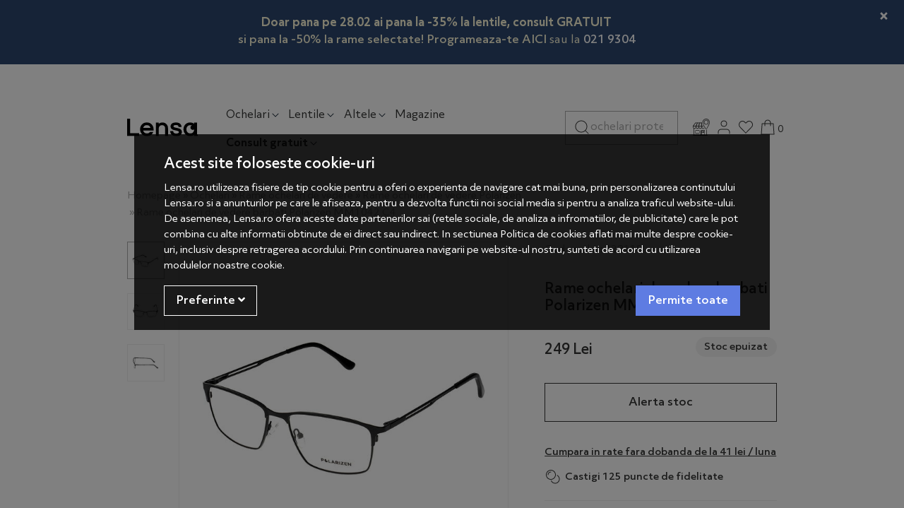

--- FILE ---
content_type: text/html; charset=UTF-8
request_url: https://lensa.ro/rame-ochelari-de-vedere-barbati-polarizen-mm1042-c4/
body_size: 23280
content:
<!DOCTYPE html> <html lang="ro"> <head prefix="og: http://ogp.me/ns# fb: http://ogp.me/ns/fb# product: http://ogp.me/ns/product#"> <meta charset="utf-8"> <meta http-equiv="X-UA-Compatible" content="IE=edge"> <meta name="viewport" content="width=device-width, initial-scale=1, maximum-scale=1, minimum-scale=1, user-scalable=yes"> <meta name="referrer" content="no-referrer-when-downgrade"> <title>Rame ochelari de vedere barbati Polarizen MM1042 C4 - Lensa.ro</title> <link rel="icon" href="https://cdn.lensa.ro/views/lensa/images/favicons/favicon.ico?v=1768915561"> <meta name="robots" content="index,follow"> <link rel="canonical" href="https://lensa.ro/rame-ochelari-de-vedere-barbati-polarizen-mm1042-c4/"> <meta name="keywords" content="rame ochelari de vedere Polarizen , ochelari de vedere, rame ochelari, rame vedere, rame ochelari polarizen, rame Polarizen"> <meta name="description" content="Comanda online Rame ochelari de vedere barbati Polarizen MM1042 C4. Produs 100% original. Garantie si 30 zile Retur! Livrare rapida."> <script>
	let debugging = false;
	let is_ssl = (document.location.protocol == 'https:' ? true : false);
	let customerinfo = {
		id: '',
        	};
	let store_ssl_link = 'https://lensa.ro';
	let cookie_domain = '.lensa.ro';
	let cash_pickup_id = false;
	let store_link = 'https://lensa.ro';
	let has_triggered_send = false;
	let order_cookie_name = 'w1ckorder';
	let order_cookie_contents = new Object();
	let checkout_pickup_points_modal = true;
	let new_age_search_suggest = true;
	let search_frontend_provider = 'luigisbox';
				let checkout_email_optional = false;
	let shop_currency = 'RON';
	// layout
	let bs4 = true;
	let scroll_top_height = 55; // fixed nav
	let search_suggest_timeout = 500; // search-box typeahead
	let mega_menu_top = false;
	let menu_top = false;
</script> <script>
		function read_cookie(name) {
			return document.cookie.match('(^|;)\\s*' + name + '\\s*=\\s*([^;]+)')?.pop() || '';
		}

		let consent_params = new URLSearchParams(decodeURIComponent(read_cookie('cookies-consent')));
		function hasCookiesConsent(cookie_type) {
			let val = consent_params.get(cookie_type);
			return (val == 1 ? true : false);
		}
	</script> <meta name="maintenance-mode" content="off"> <meta name="twitter:card" content="summary_large_image"> <meta name="twitter:site" content="lentilelensa"> <meta name="twitter:creator" content="lentilelensa"> <meta name="twitter:title" content="MM1042 C4"> <meta name="twitter:description" content="&amp;nbsp; Tips &amp;amp; tricks: Este recomandat ca forma ramei sa se potriveasca fizionomiei tale; Indicat este ca rama aleasa sa se incadreze dimensiunilor chipului tau. Desi nu este un criteriu de baza, culoarea ramei armonizeaza stilul tau..."> <meta name="twitter:image:src" content="https://cdn.lensa.ro/images/products/img_202204011434/228118/full/polarizen-rame-ochelari-de-vedere-barbati-polarizen-mm1042-c4-444040.jpg"> <meta property="og:site_name" content="Lensa.ro"> <meta property="og:url" content="https://lensa.ro/rame-ochelari-de-vedere-barbati-polarizen-mm1042-c4/"> <meta property="og:title" content="Rame ochelari de vedere barbati Polarizen MM1042 C4 - MM1042 C4"> <meta property="og:description" content="&amp;nbsp;Tips &amp;amp; tricks:Este recomandat ca forma ramei sa se potriveasca fizionomiei tale;Indicat este ca rama aleasa sa se incadreze dimensiunilor chipului tau.Desi nu este un criteriu de baza, culoarea ramei armonizeaza stilul tau..."> <meta property="og:image" content="https://cdn.lensa.ro/images/products/img_202204011434/228118/full/polarizen-rame-ochelari-de-vedere-barbati-polarizen-mm1042-c4-444040.jpg"> <meta property="og:image:width" content="1000" > <meta property="og:image:height" content="1000" > <meta property="og:image" content="https://cdn.lensa.ro/images/products/img_202204011434/228118/full/polarizen-rame-ochelari-de-vedere-barbati-polarizen-mm1042-c4-444043.jpg"> <meta property="og:image:width" content="1000" > <meta property="og:image:height" content="1000" > <meta property="og:image" content="https://cdn.lensa.ro/images/products/img_202204011434/228118/full/polarizen-rame-ochelari-de-vedere-barbati-polarizen-mm1042-c4-444046.jpg"> <meta property="og:image:width" content="1000" > <meta property="og:image:height" content="1000" > <meta property="og:type" content="product"> <meta property="product:price:amount" content="249.00"> <meta property="product:price:currency" content="RON"> <meta property="fb:app_id" content="1676055599370094"> <meta name="facebook-domain-verification" content="yhb5u0apao5i6m834t5g9dnb9od9y7"> <script>
	function custom_ecAddToCart(ec) {
		if(typeof ec === 'undefined' || typeof ec.items === 'undefined' || typeof ec.items[0] === 'undefined') {
			return false;
		}

        
        	}

	function custom_ecRemoveFromCart(ec) {
		if(typeof ec === 'undefined' || typeof ec.items === 'undefined' || typeof ec.items[0] === 'undefined') {
			return false;
		}

        
        	}
</script> <script async src="https://www.googletagmanager.com/gtag/js?id=AW-17365329932"></script> <script>
			window.dataLayer = window.dataLayer || [];
			function gtag(){dataLayer.push(arguments);}
			gtag('js', new Date());
			gtag('config', 'AW-17365329932');
		</script> <script>
				(function(f, a, s, h, i, o, n) {f['GlamiTrackerObject'] = i;
				f[i]=f[i]||function(){(f[i].q=f[i].q||[]).push(arguments)};o=a.createElement(s),
				n=a.getElementsByTagName(s)[0];o.async=1;o.src=h;n.parentNode.insertBefore(o,n)
				})(window, document, 'script', '//www.glami.ro/js/compiled/pt.js', 'glami');

				glami('create', '5AF8DF5A064FC4BB49783B8E8C81C07B', 'ro');
				glami('track', 'PageView');
			</script> <script>
				glami('track', 'ViewContent', {
					content_type: 'product',
					item_ids: ['228118'], // currently viewed product ID. Use the same ID as you use in the feed (ITEM_ID)
					product_names: ['Rame ochelari de vedere barbati Polarizen MM1042 C4'] // currently viewed product name. Use the same names as you use in the feed (PRODUCTNAME).
				});
			</script> <link rel="stylesheet" type="text/css" href="https://cdn.lensa.ro/libraries/custom-select/select2.min.css?v=1768915561"> <link rel="stylesheet" type="text/css" href="https://cdn.lensa.ro/views/lensa/styles-bs4/css/bootstrap.css?v=1768915561"> <script async src="https://scripts.luigisbox.tech/LBX-434935.js"></script> </head> <body data-grid-size="xs"> <script>
	function custom_ecAddToCart(ec) {
		if(typeof ec === 'undefined' || typeof ec.items === 'undefined' || typeof ec.items[0] === 'undefined') {
			return false;
		}

        
        	}

	function custom_ecRemoveFromCart(ec) {
		if(typeof ec === 'undefined' || typeof ec.items === 'undefined' || typeof ec.items[0] === 'undefined') {
			return false;
		}

        
        	}
</script> <div id="fb-root"></div> <script>(function(d, s, id) {
		var js, fjs = d.getElementsByTagName(s)[0];
		if (d.getElementById(id)) return;
		js = d.createElement(s); js.id = id;
		js.src = "//connect.facebook.net/ro_RO/all.js#xfbml=1";
		js.async = true;
		js.defer = true;
		fjs.parentNode.insertBefore(js, fjs);
	}(document, 'script', 'facebook-jssdk'));</script> <div class="content-wrapper"> <noscript> <div class="alert alert-danger py-2 mt-0" role="alert"> <i class="fa fa-exclamation-triangle"></i>
			Trebuie sa aveti JavaScript activat in browser-ul dvs. pentru a putea folosi toate functionalitatile acestui site.		</div> </noscript> <div id="alert-contact-comments" class="alert alert-dismissible fade show py-2 text-center mt-0" role="alert" data-hide-days="1"> <div style="padding: 10px; text-align: center;"> <p style="margin: 0;"><a style="color: #FBF6D8 !important; font-weight: bold !important; text-decoration: none !important;" href="https://lensa.ro/promotii?sort=discount%7Cdescending"> Doar pana pe 28.02 ai pana la -35% la lentile, consult GRATUIT</a></p> <p style="color: #FBF6D8 !important; font-weight: normal; margin: 0;"><strong>si pana la -50% la rame selectate! Programeaza-te </strong> <a style="color: #FBF6D8 !important; text-decoration: none !important;" href="https://lensa.ro/shopping/programare-consultatie/?calificat"><strong>AICI</strong></a> sau la <a style="color: # !important; text-decoration: none !important; display: inline-flex; align-items: center; gap: 5px;" href="tel:+40219304"> <strong>021 9304</strong> </a></p> </div> <button type="button" class="close" data-dismiss="alert" aria-label="Inchide"> <span aria-hidden="true">&times;</span> </button> </div> <div class="header-content-container"> <div class="position-relative"> <div class="container"> <header id="header-content" class=""> <div class="header-row row pt-3 py-lg-4 align-items-center"> <div class="logo col-6 col-lg-2 order-1"> <img src="/views/lensa/images/icons/menu.svg" class="menu-hamburger pr-2" onclick="$('.header-content-container').toggleClass('show-cat'); $('body').addClass('no-scroll')" alt="deschide-meniu"> <a href="https://lensa.ro" title="Lensa.ro - "> <img class="img-fluid" src="/views/lensa/images/layout/logo.svg?v=1768915561" alt="Lensa.ro" width="300" height="76"> </a> </div> <div class="categories col-12 col-lg-6 col-xl-5 pl-3 pl-lg-0 mt-2 mt-lg-1 mb-lg-0 order-4 order-lg-2 position-static"> <p class="close-menu-fixed d-none"><img src="/views/lensa/images/icons/close.svg" alt="inchide" onclick="$('.header-content-container').removeClass('show-cat'); $('body').removeClass('no-scroll')"></p> <nav id="nav-categories" class="navbar-nav flex-row justify-content-between justify-content-lg-start"> <ul class="nav d-flex flex-row justify-content-between justify-content-lg-start w-100 nav-pills" id="nav-switch"> <li class="nav-item dropdown main pr-2 pr-xxl-4"> <a class="nav-link open-dropdown" data-toggle="dropdown" role="button" aria-expanded="false" href="https://lensa.ro/ochelari/" title="Ochelari">
						Ochelari<img src="/views/lensa/images/icons/arrow-down.svg" class="img-fluid ml-xl-1 d-none d-lg-inline" alt="arrow"> </a> <div class="dropdown-menu dropdown-fullwidth border-0 py-3"> <div class="container"> <div class="row"> <div class="left-menu-col col-12 col-lg-3 pl-0"> <p class="menu-title small pb-2 mt-3 px-3 d-none d-lg-block">Tip</p> <p class="close-menu px-3 d-inline-block d-lg-none"><img src="/views/lensa/images/icons/close.svg" alt="inchide" onclick="$('.dropdown-fullwidth').removeClass('show');"></p> <a class="dropdown-item h5 font-weight-medium text-dark-grey" href="https://lensa.ro/ochelari-soare/" title="Ochelari de soare" data-target="#meniu-618">Ochelari de soare</a> <a class="dropdown-item h5 font-weight-medium text-dark-grey" href="https://lensa.ro/ochelari-de-vedere/" title="Rame ochelari de vedere" data-target="#meniu-658">Rame ochelari de vedere</a> <a class="dropdown-item h5 font-weight-medium text-dark-grey" href="https://lensa.ro/ochelari-sport/" title="Ochelari sport" data-target="#meniu-719">Ochelari sport</a> <a class="dropdown-item h5 font-weight-medium text-dark-grey" href="https://lensa.ro/ochelari-pentru-calculator/" title="Ochelari pentru calculator" data-target="#meniu-731">Ochelari pentru calculator</a> </div> <div class="right-menu-col col-12 col-lg-9 pl-0"> <div id="meniu-618" class="content-item"> <div class="full-menu-name col-12 text-center d-lg-none font-weight-medium">Ochelari de soare</div> <div class="category-banner px-xxl-0 float-right col-12 mb-4 mb-xxl-0 col-xl-5 d-lg-none d-xxl-block"> <a href="https://lensa.ro/promotii/?campaign_id=4280&sort=price%7Cascending"> <img src="https://lensa.ro/images/b/ff85bc667090a1bb8448ce3ba6627c6d.png" class="img-fluid bnr-cat" alt="banner" width="535" height="390"> </a> </div> <div class="col-12 d-lg-none see-all-prods-mobile"><a href="https://lensa.ro/ochelari-soare/" class="d-inline-block mt-3 font-weight-medium">Vezi toate produsele <img src="/views/lensa/images/icons/arrow-right-thin.svg" class="ml-1" title="Toate produsele" alt="Toate produsele"></a></div> <div class="col-12 col-xxl-10 p-0 px-md-3"> <div class="menu-content nav d-flex w-100"> <div class="menu-zone col-6 col-md-4 col-lg-auto px-3 px-md-2 px-xl-3 pr-0"> <p class="menu-title small pb-sm-2 mt-3 mb-2">Tip lentila</p> <ul class="list-unstyled"> <li class="pb-1 pb-sm-2"> <a href="https://lensa.ro/ochelari-soare/filtre/generic-tip-lentila-culoare-uniforma/" target="_self"> <span>Culoare uniformă</span> </a> </li> <li class="pb-1 pb-sm-2"> <a href="https://lensa.ro/ochelari-soare/filtre/generic-tip-lentila-gradient/" target="_self"> <span>Gradient</span> </a> </li> <li class="pb-1 pb-sm-2"> <a href="https://lensa.ro/ochelari-soare/filtre/generic-tip-lentila-oglinda/" target="_self"> <span>Oglinda</span> </a> </li> <li class="pb-1 pb-sm-2"> <a href="https://lensa.ro/ochelari-soare/filtre/generic-tip-lentila-polarizati/" target="_self"> <span>Polarizati</span> </a> </li> </ul> </div> <div class="menu-zone col-6 col-md-4 col-lg-auto px-3 px-md-2 px-xl-3 pr-0"> <p class="menu-title small pb-sm-2 mt-3 mb-2">Gen</p> <ul class="list-unstyled"> <li class="pb-1 pb-sm-2"> <a href="https://lensa.ro/ochelari-soare/filtre/generic-pentru-dama/" target="_self" title="Ochelari de soare dama / femei"> <span>Femei</span> </a> </li> <li class="pb-1 pb-sm-2"> <a href="https://lensa.ro/ochelari-soare/filtre/generic-pentru-barbati/" target="_self" title="Ochelari de soare pentru barbati"> <span>Barbati</span> </a> </li> <li class="pb-1 pb-sm-2"> <a href="https://lensa.ro/ochelari-soare/filtre/generic-pentru-copii/" target="_self" title="Ochelari de soare pentru copii"> <span>Copii</span> </a> </li> <li class="pb-1 pb-sm-2"> <a href="https://lensa.ro/ochelari-soare/filtre/generic-pentru-unisex/" target="_self" title="Ochelari de soare pentru unisex"> <span>Unisex</span> </a> </li> </ul> </div> <div class="menu-zone col-6 col-md-4 col-lg-auto px-3 px-md-2 px-xl-3 pr-0"> <p class="menu-title small pb-sm-2 mt-3 mb-2">Forma</p> <ul class="list-unstyled"> <li class="pb-1 pb-sm-2"> <a href="https://lensa.ro/ochelari-soare/filtre/generic-stil-rama-pilot/" target="_self" title="Ochelari de soare Pilot"> <img src="https://cdn.lensa.ro/images/menus_images/de7343133f467619d1c15abcb28ccb37.jpg?v=1768915561" class="menu-item-icon img-fluid mr-1 mr-sm-2 d-inline-block" alt="Pilot"> <span>Pilot</span> </a> </li> <li class="pb-1 pb-sm-2"> <a href="https://lensa.ro/ochelari-soare/filtre/generic-stil-rama-cat-eye/" target="_self" title="Ochelari de soare Cat eye"> <img src="https://cdn.lensa.ro/images/menus_images/06e8eda80ce02e20b30b1754058acdc5.jpg?v=1768915561" class="menu-item-icon img-fluid mr-1 mr-sm-2 d-inline-block" alt="Cat eye"> <span>Cat eye</span> </a> </li> <li class="pb-1 pb-sm-2"> <a href="https://lensa.ro/ochelari-soare/filtre/generic-stil-rama-browline/" target="_self" title="Ochelari de soare Browline"> <img src="https://cdn.lensa.ro/images/menus_images/05ca9be97d9dd67e12a90ba7b99c381e.jpg?v=1768915561" class="menu-item-icon img-fluid mr-1 mr-sm-2 d-inline-block" alt="Browline"> <span>Browline</span> </a> </li> <li class="pb-1 pb-sm-2"> <a href="https://lensa.ro/ochelari-soare/filtre/generic-stil-rama-supradimensionati/" target="_self" title="Ochelari de soare Supradimensionati"> <img src="https://cdn.lensa.ro/images/menus_images/1b906c0b56166bf7ded7536ae7d5efd5.jpg?v=1768915561" class="menu-item-icon img-fluid mr-1 mr-sm-2 d-inline-block" alt="Supradimensionati"> <span>Supradimensionati</span> </a> </li> <li class="pb-1 pb-sm-2"> <a href="https://lensa.ro/ochelari-soare/filtre/generic-stil-rama-rotunzi/" target="_self" title="Ochelari de soare Rotunzi"> <img src="https://cdn.lensa.ro/images/menus_images/4f09d21a69512432282a37f89f11f616.jpg?v=1768915561" class="menu-item-icon img-fluid mr-1 mr-sm-2 d-inline-block" alt="Rotunzi"> <span>Rotunzi</span> </a> </li> <li class="pb-1 pb-sm-2"> <a href="https://lensa.ro/ochelari-soare/filtre/generic-stil-rama-rectangulari/" target="_self" title="Ochelari de soare Rectangulari"> <img src="https://cdn.lensa.ro/images/menus_images/f7eab02515347cdfd95f105627ac5810.jpg?v=1768915561" class="menu-item-icon img-fluid mr-1 mr-sm-2 d-inline-block" alt="Rectangulari"> <span>Rectangulari</span> </a> </li> <li class="pb-1 pb-sm-2"> <a href="https://lensa.ro/ochelari-soare/filtre/generic-stil-rama-ovali/" target="_self" title="Ochelari de soare Ovali"> <img src="https://cdn.lensa.ro/images/menus_images/e7bf656d6b1d14773b58d214dd45275f.jpg?v=1768915561" class="menu-item-icon img-fluid mr-1 mr-sm-2 d-inline-block" alt="Ovali"> <span>Ovali</span> </a> </li> <li class="pb-1 pb-sm-2"> <a href="https://lensa.ro/ochelari-soare/filtre/generic-stil-rama-sport/" target="_self" title="Ochelari de soare Sport"> <img src="https://cdn.lensa.ro/images/menus_images/9a469d31868edb7e61319abefa5e1c11.jpg?v=1768915561" class="menu-item-icon img-fluid mr-1 mr-sm-2 d-inline-block" alt="Sport"> <span>Sport</span> </a> </li> <li class="pb-1 pb-sm-2 danger d-lg-none"> <a href="https://lensa.ro/ochelari-soare/" target="_self" title="Ochelari Soare"> <span>Vezi toate produsele</span> </a> </li> </ul> </div> <div class="menu-zone col-6 col-md-4 col-lg-auto px-3 px-md-2 px-xl-3 pr-0"> <p class="menu-title small pb-sm-2 mt-3 mb-2">Brand</p> <ul class="list-unstyled"> <li class="pb-1 pb-sm-2"> <a href="https://lensa.ro/ochelari-soare/polarizen/" target="_self" title="Ochelari de soare Polarizen"> <span>Polarizen</span> </a> </li> <li class="pb-1 pb-sm-2"> <a href="https://lensa.ro/ochelari-soare/ray-ban/" target="_self" title="Ochelari de soare Ray-Ban"> <span>Ray-Ban</span> </a> </li> <li class="pb-1 pb-sm-2"> <a href="https://lensa.ro/ochelari-soare/hawkers/" target="_self" title="Ochelari de soare Hawkers"> <span>Hawkers</span> </a> </li> <li class="pb-1 pb-sm-2"> <a href="https://lensa.ro/ochelari-soare/polaroid/" target="_self" title="Ochelari de soare Polaroid"> <span>Polaroid</span> </a> </li> <li class="pb-1 pb-sm-2"> <a href="https://lensa.ro/ochelari-soare/carrera/" target="_self" title="Ochelari de soare Carrera"> <span>Carrera</span> </a> </li> <li class="pb-1 pb-sm-2"> <a href="https://lensa.ro/ochelari-soare/guess/" target="_self" title="Ochelari de soare Guess"> <span>Guess</span> </a> </li> <li class="pb-1 pb-sm-2"> <a href="https://lensa.ro/ochelari-soare/police/" target="_self" title="Ochelari de soare Police"> <span>Police</span> </a> </li> <li class="pb-1 pb-sm-2"> <a href="https://lensa.ro/ochelari-soare/vogue/" target="_self" title="Ochelari de soare Vogue"> <span>Vogue</span> </a> </li> <li class="pb-1 pb-sm-2"> <a href="https://lensa.ro/ochelari-soare/polar/" target="_self" title="Ochelari de soare Polar"> <span>Polar</span> </a> </li> <li class="pb-1 pb-sm-2"> <a href="https://lensa.ro/producatori/" target="_self" title="Vezi toate brandurile"> <span>Vezi toate brandurile</span> </a> </li> </ul> </div> </div> </div> </div> <div id="meniu-658" class="content-item"> <div class="full-menu-name col-12 text-center d-lg-none font-weight-medium">Rame ochelari de vedere</div> <div class="category-banner px-xxl-0 float-right col-12 mb-4 mb-xxl-0 col-xl-5 d-lg-none d-xxl-block"> <a href="https://lensa.ro/promotii/?campaign_id=4277"> <img src="https://lensa.ro/images/b/723d078ed8bb9b5f374ae8797aca9e24.png" class="img-fluid bnr-cat" alt="banner" width="535" height="390"> </a> </div> <div class="col-12 d-lg-none see-all-prods-mobile"><a href="https://lensa.ro/ochelari-de-vedere/" class="d-inline-block mt-3 font-weight-medium">Vezi toate produsele <img src="/views/lensa/images/icons/arrow-right-thin.svg" class="ml-1" title="Toate produsele" alt="Toate produsele"></a></div> <div class="col-12 col-xxl-10 p-0 px-md-3"> <div class="menu-content nav d-flex w-100"> <div class="menu-zone col-6 col-md-4 col-lg-auto px-3 px-md-2 px-xl-3 pr-0"> <p class="menu-title small pb-sm-2 mt-3 mb-2">Gen</p> <ul class="list-unstyled"> <li class="pb-1 pb-sm-2"> <a href="https://lensa.ro/ochelari-de-vedere/filtre/generic-pentru-dama/" target="_self" title="Ochelari de vedere dama / femei"> <span>Femei</span> </a> </li> <li class="pb-1 pb-sm-2"> <a href="https://lensa.ro/ochelari-de-vedere/filtre/generic-pentru-barbati/" target="_self" title="Ochelari de vedere pentru barbati"> <span>Barbati</span> </a> </li> <li class="pb-1 pb-sm-2"> <a href="https://lensa.ro/ochelari-de-vedere/filtre/generic-pentru-copii/" target="_self" title="Ochelari de vedere pentru copii"> <span>Copii</span> </a> </li> <li class="pb-1 pb-sm-2"> <a href="https://lensa.ro/ochelari-de-vedere/filtre/generic-pentru-unisex/" target="_self" title="Ochelari de vedere unisex"> <span>Unisex</span> </a> </li> </ul> </div> <div class="menu-zone col-6 col-md-4 col-lg-auto px-3 px-md-2 px-xl-3 pr-0"> <p class="menu-title small pb-sm-2 mt-3 mb-2">Tip rama</p> <ul class="list-unstyled"> <li class="pb-1 pb-sm-2"> <a href="https://lensa.ro/ochelari-de-vedere/filtre/generic-tip-rama-fara-rama/" target="_self"> <span>Fara rama</span> </a> </li> <li class="pb-1 pb-sm-2"> <a href="https://lensa.ro/ochelari-de-vedere/filtre/generic-tip-rama-rama-completa/" target="_self"> <span>Rama completa</span> </a> </li> <li class="pb-1 pb-sm-2"> <a href="https://lensa.ro/ochelari-de-vedere/filtre/generic-tip-rama-semi-rama/" target="_self"> <span>Semi rama</span> </a> </li> </ul> </div> <div class="menu-zone col-6 col-md-4 col-lg-auto px-3 px-md-2 px-xl-3 pr-0"> <p class="menu-title small pb-sm-2 mt-3 mb-2">Forma Rame</p> <ul class="list-unstyled"> <li class="pb-1 pb-sm-2"> <a href="https://lensa.ro/ochelari-de-vedere/filtre/generic-stil-rama-clip-on/" target="_self" title="Rame ochelari de vedere Clip On"> <img src="https://cdn.lensa.ro/images/menus_images/4a74dd36a20ae7f32d56dc1a3a8e1362.png?v=1768915561" class="menu-item-icon img-fluid mr-1 mr-sm-2 d-inline-block" alt="Clip On"> <span>Clip On</span> </a> </li> <li class="pb-1 pb-sm-2"> <a href="https://lensa.ro/ochelari-de-vedere/filtre/generic-stil-rama-cat-eye/" target="_self" title="Rame ochelari de vedere Cat eye"> <img src="https://cdn.lensa.ro/images/menus_images/f987442638c10f3b3dff0be691a236a4.jpg?v=1768915561" class="menu-item-icon img-fluid mr-1 mr-sm-2 d-inline-block" alt="Cat eye"> <span>Cat eye</span> </a> </li> <li class="pb-1 pb-sm-2"> <a href="https://lensa.ro/ochelari-de-vedere/filtre/generic-stil-rama-ovali/" target="_self" title="Rame ochelari de vedere Ovali"> <img src="https://cdn.lensa.ro/images/menus_images/fa7c7d98e1804ec70f4d98b9f8ada2f8.jpg?v=1768915561" class="menu-item-icon img-fluid mr-1 mr-sm-2 d-inline-block" alt="Ovali"> <span>Ovali</span> </a> </li> <li class="pb-1 pb-sm-2"> <a href="https://lensa.ro/ochelari-de-vedere/filtre/generic-stil-rama-pilot/" target="_self" title="Rame ochelari de vedere Pilot"> <img src="https://cdn.lensa.ro/images/menus_images/bef0a0d608fa80ae37dfa25ddf484448.jpg?v=1768915561" class="menu-item-icon img-fluid mr-1 mr-sm-2 d-inline-block" alt="Pilot"> <span>Pilot</span> </a> </li> <li class="pb-1 pb-sm-2"> <a href="https://lensa.ro/ochelari-de-vedere/filtre/generic-stil-rama-rectangulari/" target="_self" title="Rame ochelari de vedere Rectangulari"> <img src="https://cdn.lensa.ro/images/menus_images/9441a2ab1b096ea3794d3992dce0a042.jpg?v=1768915561" class="menu-item-icon img-fluid mr-1 mr-sm-2 d-inline-block" alt="Rectangulari"> <span>Rectangulari</span> </a> </li> <li class="pb-1 pb-sm-2"> <a href="https://lensa.ro/ochelari-de-vedere/filtre/generic-stil-rama-rotunzi/" target="_self" title="Rame ochelari de vedere Rotunzi"> <img src="https://cdn.lensa.ro/images/menus_images/3e9c756dfe26896e72be2cb5e96a8c88.jpg?v=1768915561" class="menu-item-icon img-fluid mr-1 mr-sm-2 d-inline-block" alt="Rotunzi"> <span>Rotunzi</span> </a> </li> <li class="pb-1 pb-sm-2 danger d-lg-none"> <a href="https://lensa.ro/ochelari-de-vedere/" target="_self" title="Ochelari de Vedere"> <span>Vezi toate produsele</span> </a> </li> </ul> </div> <div class="menu-zone col-6 col-md-4 col-lg-auto px-3 px-md-2 px-xl-3 pr-0"> <p class="menu-title small pb-sm-2 mt-3 mb-2">Brand</p> <ul class="list-unstyled"> <li class="pb-1 pb-sm-2"> <a href="https://lensa.ro/ochelari-de-vedere/ray-ban/" target="_self" title="Rame ochelari de vedere Ray-Ban"> <span>Ray-Ban</span> </a> </li> <li class="pb-1 pb-sm-2"> <a href="https://lensa.ro/ochelari-de-vedere/polarizen/" target="_self" title="Rame ochelari de vedere Polarizen"> <span>Polarizen</span> </a> </li> <li class="pb-1 pb-sm-2"> <a href="https://lensa.ro/ochelari-de-vedere/polar/" target="_self" title="Rame ochelari de vedere POLAR"> <span>Polar</span> </a> </li> <li class="pb-1 pb-sm-2"> <a href="https://lensa.ro/ochelari-de-vedere/tommy-hilfiger/" target="_self" title="Rame ochelari de vedere Tommy Hilfiger"> <span>Tommy Hilfiger</span> </a> </li> <li class="pb-1 pb-sm-2"> <a href="https://lensa.ro/ochelari-de-vedere/battatura/" target="_self" title="Rame ochelari de vedere Battatura"> <span>Battatura</span> </a> </li> <li class="pb-1 pb-sm-2"> <a href="https://lensa.ro/ochelari-de-vedere/police/" target="_self" title="Rame ochelari de vedere Police"> <span>Police</span> </a> </li> <li class="pb-1 pb-sm-2"> <a href="https://lensa.ro/ochelari-de-vedere/vogue/" target="_self" title="Rame ochelari de vedere Vogue"> <span>Vogue</span> </a> </li> <li class="pb-1 pb-sm-2"> <a href="https://lensa.ro/ochelari-de-vedere/guess/" target="_self" title="Rame ochelari de vedere Guess"> <span>Guess</span> </a> </li> <li class="pb-1 pb-sm-2"> <a href="https://lensa.ro/ochelari-de-vedere/hugo-boss/" target="_self" title="Rame ochelari de vedere Hugo Boss"> <span>Hugo Boss</span> </a> </li> <li class="pb-1 pb-sm-2"> <a href="https://lensa.ro/producatori/" target="_self" title="Vezi toate brandurile"> <span>Vezi toate brandurile</span> </a> </li> </ul> </div> </div> </div> </div> <div id="meniu-719" class="content-item"> <div class="full-menu-name col-12 text-center d-lg-none font-weight-medium">Ochelari sport</div> <div class="category-banner px-xxl-0 float-right col-12 mb-4 mb-xxl-0 col-xl-5 d-lg-none d-xxl-block"> <a href="https://lensa.ro/ochelari-sport/filtre/stoc/"> <img src="https://lensa.ro/images/b/6fd7ad550eb484231072b5dea55a4e1c.png" class="img-fluid bnr-cat" alt="banner" width="535" height="390"> </a> </div> <div class="col-12 d-lg-none see-all-prods-mobile"><a href="https://lensa.ro/ochelari-sport/" class="d-inline-block mt-3 font-weight-medium">Vezi toate produsele <img src="/views/lensa/images/icons/arrow-right-thin.svg" class="ml-1" title="Toate produsele" alt="Toate produsele"></a></div> <div class="col-12 col-xxl-10 p-0 px-md-3"> <div class="menu-content nav d-flex w-100"> <div class="menu-zone col-6 col-md-4 col-lg-auto px-3 px-md-2 px-xl-3 pr-0"> <p class="menu-title small pb-sm-2 mt-3 mb-2">Gen</p> <ul class="list-unstyled"> <li class="pb-1 pb-sm-2"> <a href="https://lensa.ro/ochelari-sport/filtre/generic-pentru-femei/" target="_self" title="Ochelari sport pentru dama / femei"> <span>Femei</span> </a> </li> <li class="pb-1 pb-sm-2"> <a href="https://lensa.ro/ochelari-sport/filtre/generic-pentru-barbati/" target="_self" title="Ochelari sport pentru barbati"> <span>Barbati</span> </a> </li> <li class="pb-1 pb-sm-2"> <a href="https://lensa.ro/ochelari-sport/filtre/generic-pentru-copii/" target="_self" title="Ochelari sport pentru copii"> <span>Copii</span> </a> </li> <li class="pb-1 pb-sm-2"> <a href="https://lensa.ro/ochelari-sport/filtre/generic-pentru-unisex/" target="_self" title="Ochelari sport unisex"> <span>Unisex</span> </a> </li> </ul> </div> <div class="menu-zone col-6 col-md-4 col-lg-auto px-3 px-md-2 px-xl-3 pr-0"> <p class="menu-title small pb-sm-2 mt-3 mb-2">Categorie</p> <ul class="list-unstyled"> <li class="pb-1 pb-sm-2"> <a href="https://lensa.ro/ochelari-sport/filtre/generic-tip-sport-ciclism/" target="_self" title="Ochelari de ciclism"> <span>Ciclism</span> </a> </li> <li class="pb-1 pb-sm-2"> <a href="https://lensa.ro/ochelari-sport/filtre/generic-tip-sport-alergare/" target="_self" title="Ochelari de alergare"> <span>Alergare</span> </a> </li> <li class="pb-1 pb-sm-2"> <a href="https://lensa.ro/ochelari-sport/filtre/generic-tip-sport-inot/" target="_self" title="Ochelari de inot"> <span>Inot</span> </a> </li> <li class="pb-1 pb-sm-2"> <a href="https://lensa.ro/ochelari-sport/filtre/generic-tip-sport-ski---snowboard/" target="_self" title="Ochelari schi / ski si snowboard online - Super preturi - Lensa.ro"> <span>Ski</span> </a> </li> <li class="pb-1 pb-sm-2 danger d-lg-none"> <a href="https://lensa.ro/ochelari-sport/" target="_self" title="Ochelari Sport"> <span>Vezi toate produsele</span> </a> </li> </ul> </div> <div class="menu-zone col-6 col-md-4 col-lg-auto px-3 px-md-2 px-xl-3 pr-0"> <p class="menu-title small pb-sm-2 mt-3 mb-2">Brand</p> <ul class="list-unstyled"> <li class="pb-1 pb-sm-2"> <a href="https://lensa.ro/ochelari-sport/oakley/" target="_self" title="Ochelari sport Oakley"> <span>Oakley</span> </a> </li> <li class="pb-1 pb-sm-2"> <a href="https://lensa.ro/ochelari-sport/smith/" target="_self" title="Ochelari sport Smith"> <span>Smith</span> </a> </li> <li class="pb-1 pb-sm-2"> <a href="https://lensa.ro/ochelari-sport/montana-sunoptic/" target="_self" title="Ochelari sport Montana Sunoptic"> <span>Montana Sunoptic</span> </a> </li> <li class="pb-1 pb-sm-2"> <a href="https://lensa.ro/ochelari-sport/cebe/" target="_self" title="Ochelari sport Cebe"> <span>Cebe</span> </a> </li> <li class="pb-1 pb-sm-2"> <a href="https://lensa.ro/ochelari-sport/uvex/" target="_self" title="Ochelari sport Uvex"> <span>Uvex</span> </a> </li> <li class="pb-1 pb-sm-2"> <a href="https://lensa.ro/producatori/" target="_self" title="Vezi toate brandurile"> <span>Vezi toate brandurile</span> </a> </li> </ul> </div> </div> </div> </div> <div id="meniu-731" class="content-item"> <div class="full-menu-name col-12 text-center d-lg-none font-weight-medium">Ochelari pentru calculator</div> <div class="category-banner px-xxl-0 float-right col-12 mb-4 mb-xxl-0 col-xl-5 d-lg-none d-xxl-block"> <a href="https://lensa.ro/ochelari-pentru-calculator/fil..."> <img src="https://lensa.ro/images/b/1c8cfbb078d7f2f003e30951c07621ae.png" class="img-fluid bnr-cat" alt="banner" width="535" height="390"> </a> </div> <div class="col-12 d-lg-none see-all-prods-mobile"><a href="https://lensa.ro/ochelari-pentru-calculator/" class="d-inline-block mt-3 font-weight-medium">Vezi toate produsele <img src="/views/lensa/images/icons/arrow-right-thin.svg" class="ml-1" title="Toate produsele" alt="Toate produsele"></a></div> <div class="col-12 col-xxl-10 p-0 px-md-3"> <div class="menu-content nav d-flex w-100"> <div class="menu-zone col-6 col-md-4 col-lg-auto px-3 px-md-2 px-xl-3 pr-0"> <p class="menu-title small pb-sm-2 mt-3 mb-2">Gen</p> <ul class="list-unstyled"> <li class="pb-1 pb-sm-2"> <a href="https://lensa.ro/ochelari-pentru-calculator/filtre/generic-pentru-femei/" target="_self" title="Ochelari pentru calculator pentru dama / femei"> <span>Femei</span> </a> </li> <li class="pb-1 pb-sm-2"> <a href="https://lensa.ro/ochelari-pentru-calculator/filtre/generic-pentru-barbati/" target="_self" title="Ochelari pentru calculator pentru barbati"> <span>Barbati</span> </a> </li> <li class="pb-1 pb-sm-2"> <a href="https://lensa.ro/ochelari-pentru-calculator/filtre/generic-pentru-unisex/" target="_self" title="Ochelari pentru calculator pentru unisex"> <span>Unisex</span> </a> </li> </ul> </div> <div class="menu-zone col-6 col-md-4 col-lg-auto px-3 px-md-2 px-xl-3 pr-0"> <p class="menu-title small pb-sm-2 mt-3 mb-2">Stil rama</p> <ul class="list-unstyled"> <li class="pb-1 pb-sm-2"> <a href="https://lensa.ro/ochelari-pentru-calculator/filtre/generic-stil-rama-cat-eye/" target="_self" title="Ochelari pentru calculator Cat Eye"> <img src="https://cdn.lensa.ro/images/menus_images/a4f3e09d6c1614db1049a0eabd92b881.jpg?v=1768915561" class="menu-item-icon img-fluid mr-1 mr-sm-2 d-inline-block" alt="Cat eye"> <span>Cat eye</span> </a> </li> <li class="pb-1 pb-sm-2"> <a href="https://lensa.ro/ochelari-pentru-calculator/filtre/generic-stil-rama-clip-on/" target="_self" title="Ochelari pentru calculator Clip on"> <img src="https://cdn.lensa.ro/images/menus_images/4afbd3d946d65c4363e502462e7863e0.png?v=1768915561" class="menu-item-icon img-fluid mr-1 mr-sm-2 d-inline-block" alt="Clip on"> <span>Clip on</span> </a> </li> <li class="pb-1 pb-sm-2"> <a href="https://lensa.ro/ochelari-pentru-calculator/filtre/generic-stil-rama-ovali/" target="_self" title="Ochelari pentru calculator Ovali"> <img src="https://cdn.lensa.ro/images/menus_images/f4181947ab2cff7f4fd96b2a59df3ee3.jpg?v=1768915561" class="menu-item-icon img-fluid mr-1 mr-sm-2 d-inline-block" alt="Ovali"> <span>Ovali</span> </a> </li> <li class="pb-1 pb-sm-2"> <a href="https://lensa.ro/ochelari-pentru-calculator/filtre/generic-stil-rama-patrati/" target="_self" title="Ochelari pentru calculator Patrati"> <img src="https://cdn.lensa.ro/images/menus_images/532b3ef0b4b964d871fa883e74c203ca.jpg?v=1768915561" class="menu-item-icon img-fluid mr-1 mr-sm-2 d-inline-block" alt="Patrati"> <span>Patrati</span> </a> </li> <li class="pb-1 pb-sm-2"> <a href="https://lensa.ro/ochelari-pentru-calculator/filtre/generic-stil-rama-pilot/" target="_self" title="Ochelari pentru calculator Pilot"> <img src="https://cdn.lensa.ro/images/menus_images/a2c1bc02fba36e31623fcf4bd81e5f7c.jpg?v=1768915561" class="menu-item-icon img-fluid mr-1 mr-sm-2 d-inline-block" alt="Pilot"> <span>Pilot</span> </a> </li> <li class="pb-1 pb-sm-2"> <a href="https://lensa.ro/ochelari-pentru-calculator/filtre/generic-stil-rama-rectangulari/" target="_self" title="Ochelari pentru calculator Rectangulari"> <img src="https://cdn.lensa.ro/images/menus_images/ed13dd9acb526cf53e161131e052052e.jpg?v=1768915561" class="menu-item-icon img-fluid mr-1 mr-sm-2 d-inline-block" alt="Rectangulari"> <span>Rectangulari</span> </a> </li> <li class="pb-1 pb-sm-2"> <a href="https://lensa.ro/ochelari-pentru-calculator/filtre/generic-stil-rama-rotunzi" target="_self" title="Ochelari pentru calculator Rotunzi"> <img src="https://cdn.lensa.ro/images/menus_images/9554a0ff0953ba1dd8df49f70d1bccd3.jpg?v=1768915561" class="menu-item-icon img-fluid mr-1 mr-sm-2 d-inline-block" alt="Rotunzi"> <span>Rotunzi</span> </a> </li> <li class="pb-1 pb-sm-2 danger d-lg-none"> <a href="https://lensa.ro/ochelari-pentru-calculator/" target="_self" title="Ochelari pentru Calculator"> <span>Vezi toate produsele</span> </a> </li> </ul> </div> </div> </div> </div> </div> </div> </div> </div> </li> <li class="nav-item dropdown main pr-2 pr-xxl-4"> <a class="nav-link open-dropdown" data-toggle="dropdown" role="button" aria-expanded="false" href="https://lensa.ro/lentile/" title="Lentile">
						Lentile<img src="/views/lensa/images/icons/arrow-down.svg" class="img-fluid ml-xl-1 d-none d-lg-inline" alt="arrow"> </a> <div class="dropdown-menu dropdown-fullwidth border-0 py-3"> <div class="container"> <div class="row"> <div class="left-menu-col col-12 col-lg-3 pl-0"> <p class="menu-title small pb-2 mt-3 px-3 d-none d-lg-block">Tip</p> <p class="close-menu px-3 d-inline-block d-lg-none"><img src="/views/lensa/images/icons/close.svg" alt="inchide" onclick="$('.dropdown-fullwidth').removeClass('show');"></p> <a class="dropdown-item h5 font-weight-medium text-dark-grey" href="https://lensa.ro/lentile-de-contact/" title="Lentile de contact" data-target="#meniu-578">Lentile de contact</a> <a class="dropdown-item h5 font-weight-medium text-dark-grey" href="https://lensa.ro/lentile-contact-colorate/" title="Lentile contact colorate" data-target="#meniu-559">Lentile contact colorate</a> <a class="dropdown-item h5 font-weight-medium text-dark-grey" href="https://lensa.ro/lentile-de-vedere/" title="Lentile de vedere" data-target="#meniu-770">Lentile de vedere</a> </div> <div class="right-menu-col col-12 col-lg-9 pl-0"> <div id="meniu-578" class="content-item"> <div class="full-menu-name col-12 text-center d-lg-none font-weight-medium">Lentile de contact</div> <div class="category-banner px-xxl-0 float-right col-12 mb-4 mb-xxl-0 col-xl-5 d-lg-none d-xxl-block"> <a href="https://lensa.ro/promotii/?campaign_id=4283"> <img src="https://lensa.ro/images/b/4f7b70b05605da80990df84d0ed3870a.png" class="img-fluid bnr-cat" alt="banner" width="535" height="390"> </a> </div> <div class="col-12 d-lg-none see-all-prods-mobile"><a href="https://lensa.ro/lentile-de-contact/" class="d-inline-block mt-3 font-weight-medium">Vezi toate produsele <img src="/views/lensa/images/icons/arrow-right-thin.svg" class="ml-1" title="Toate produsele" alt="Toate produsele"></a></div> <div class="col-12 col-xxl-10 p-0 px-md-3"> <div class="menu-content nav d-flex w-100"> <div class="menu-zone col-6 col-md-4 col-lg-auto px-3 px-md-2 px-xl-3 pr-0"> <p class="menu-title small pb-sm-2 mt-3 mb-2">Perioada de utilizare</p> <ul class="list-unstyled"> <li class="pb-1 pb-sm-2"> <a href="https://lensa.ro/lentile-de-contact/filtre/generic-perioada-de-utilizare-anuale/" target="_self" title="Lentile de contact anuale"> <span>Anuale</span> </a> </li> <li class="pb-1 pb-sm-2"> <a href="https://lensa.ro/lentile-de-contact/filtre/generic-perioada-de-utilizare-bilunare/" target="_self" title="Lentile de contact bilunare"> <span>Bilunare</span> </a> </li> <li class="pb-1 pb-sm-2"> <a href="https://lensa.ro/lentile-de-contact/filtre/generic-perioada-de-utilizare-lunare/" target="_self" title="Lentile de contact lunare"> <span>Lunare</span> </a> </li> <li class="pb-1 pb-sm-2"> <a href="https://lensa.ro/lentile-de-contact/filtre/generic-perioada-de-utilizare-trimestriale/" target="_self" title="Lentile de contact trimestriale"> <span>Trimestriale</span> </a> </li> <li class="pb-1 pb-sm-2"> <a href="https://lensa.ro/lentile-de-contact/filtre/generic-perioada-de-utilizare-unica-folosinta/" target="_self" title="Lentile de contact unica folosinta"> <span>Unica folosinta</span> </a> </li> </ul> </div> <div class="menu-zone col-6 col-md-4 col-lg-auto px-3 px-md-2 px-xl-3 pr-0"> <p class="menu-title small pb-sm-2 mt-3 mb-2">Mod de purtare</p> <ul class="list-unstyled"> <li class="pb-1 pb-sm-2"> <a href="https://lensa.ro/lentile-de-contact/filtre/generic-mod-de-purtare-purtare-continua/" target="_self"> <span>Purtare continua</span> </a> </li> <li class="pb-1 pb-sm-2"> <a href="https://lensa.ro/lentile-de-contact/filtre/generic-mod-de-purtare-purtare-zilnica/" target="_self"> <span>Purtare zilnica</span> </a> </li> </ul> </div> <div class="menu-zone col-6 col-md-4 col-lg-auto px-3 px-md-2 px-xl-3 pr-0"> <p class="menu-title small pb-sm-2 mt-3 mb-2">Tip lentile</p> <ul class="list-unstyled"> <li class="pb-1 pb-sm-2"> <a href="https://lensa.ro/lentile-de-contact/filtre/generic-pentru-miopie-hipermetropie/" target="_self" title="Lentile de contact miopie / hipermetropie"> <span>Miopie / Hipermetropie</span> </a> </li> <li class="pb-1 pb-sm-2"> <a href="https://lensa.ro/lentile-de-contact/filtre/generic-pentru-astigmatism-torice/" target="_self" title="Lentile de contact pentru astigmatism / torice"> <span>Astigmatism / Torice</span> </a> </li> <li class="pb-1 pb-sm-2"> <a href="https://lensa.ro/lentile-de-contact/filtre/generic-pentru-prezbiopie-multifocale/" target="_self" title="Lentile de contact prezbiopie / multifocale"> <span>Prezbiopie / Multifocale</span> </a> </li> <li class="pb-1 pb-sm-2 danger d-lg-none"> <a href="https://lensa.ro/lentile-de-contact/" target="_self" title="Lentile de Contact"> <span>Vezi toate produsele</span> </a> </li> </ul> </div> <div class="menu-zone col-6 col-md-4 col-lg-auto px-3 px-md-2 px-xl-3 pr-0"> <p class="menu-title small pb-sm-2 mt-3 mb-2">Brand</p> <ul class="list-unstyled"> <li class="pb-1 pb-sm-2"> <a href="https://lensa.ro/lentile-de-contact/alcon/" target="_self" title="Lentile de contact Alcon"> <span>Alcon</span> </a> </li> <li class="pb-1 pb-sm-2"> <a href="https://lensa.ro/lentile-de-contact/bausch-lomb/" target="_self" title="Lentile de contact Bausch & Lomb"> <span>Bausch & Lomb</span> </a> </li> <li class="pb-1 pb-sm-2"> <a href="https://lensa.ro/lentile-contact-colorate/colourvue/" target="_self" title="Lentile de contact colorate astigmatism ColourVUE"> <span>ColourVUE</span> </a> </li> <li class="pb-1 pb-sm-2"> <a href="https://lensa.ro/lentile-de-contact/cooper-vision/" target="_self" title="Lentile de contact Cooper Vision"> <span>Cooper Vision</span> </a> </li> <li class="pb-1 pb-sm-2"> <a href="https://lensa.ro/lentile-de-contact/johnson-johnson/" target="_self" title="Lentile de contact Johnson & Johnson"> <span>Johnson & Johnson</span> </a> </li> <li class="pb-1 pb-sm-2"> <a href="https://lensa.ro/maxvue-vision/" target="_self" title="Lentile de contact MaxVue Vision"> <span>Maxvue Vision</span> </a> </li> <li class="pb-1 pb-sm-2"> <a href="https://lensa.ro/lentile-de-contact/menicon/" target="_self" title="Lentile de contact Menicon"> <span>Menicon</span> </a> </li> <li class="pb-1 pb-sm-2"> <a href="https://lensa.ro/producatori/" target="_self" title="Vezi toate brandurile"> <span>Vezi toate brandurile</span> </a> </li> </ul> </div> </div> </div> </div> <div id="meniu-559" class="content-item"> <div class="full-menu-name col-12 text-center d-lg-none font-weight-medium">Lentile contact colorate</div> <div class="category-banner px-xxl-0 float-right col-12 mb-4 mb-xxl-0 col-xl-5 d-lg-none d-xxl-block"> <a href="https://lensa.ro/lentile-contact-colorate/?sort=discount%7Cdescending"> <img src="https://lensa.ro/images/b/d8b97f3de5af05ff37a0a9560461f540.png" class="img-fluid bnr-cat" alt="banner" width="535" height="390"> </a> </div> <div class="col-12 d-lg-none see-all-prods-mobile"><a href="https://lensa.ro/lentile-contact-colorate/" class="d-inline-block mt-3 font-weight-medium">Vezi toate produsele <img src="/views/lensa/images/icons/arrow-right-thin.svg" class="ml-1" title="Toate produsele" alt="Toate produsele"></a></div> <div class="col-12 col-xxl-10 p-0 px-md-3"> <div class="menu-content nav d-flex w-100"> <div class="menu-zone col-6 col-md-4 col-lg-auto px-3 px-md-2 px-xl-3 pr-0"> <p class="menu-title small pb-sm-2 mt-3 mb-2">Culoare</p> <ul class="list-unstyled"> <li class="pb-1 pb-sm-2"> <a href="https://lensa.ro/lentile-contact-colorate/filtre/generic-culoare-albastru/" target="_self" title="Lentile de contact albastre"> <span>Albastre</span> </a> </li> <li class="pb-1 pb-sm-2"> <a href="https://lensa.ro/lentile-contact-colorate/filtre/generic-culoare-verzi/" target="_self" title="Lentile de contact verzi"> <span>Verzi</span> </a> </li> <li class="pb-1 pb-sm-2"> <a href="https://lensa.ro/lentile-contact-colorate/filtre/generic-culoare-negre/" target="_self" title="Lentile de contact negre"> <span>Negre</span> </a> </li> <li class="pb-1 pb-sm-2"> <a href="https://lensa.ro/lentile-contact-colorate/filtre/generic-culoare-gri/" target="_self" title="Lentile de contact colorate gri"> <span>Gri</span> </a> </li> <li class="pb-1 pb-sm-2"> <a href="https://lensa.ro/lentile-contact-colorate/filtre/generic-culoare-caprui/" target="_self" title="Lentile de contact colorate caprui"> <span>Caprui</span> </a> </li> <li class="pb-1 pb-sm-2"> <a href="https://lensa.ro/lentile-contact-colorate/filtre/generic-culoare-violet/" target="_self" title="Lentile de contact violet"> <span>Violet</span> </a> </li> <li class="pb-1 pb-sm-2"> <a href="https://lensa.ro/lentile-contact-colorate/filtre/generic-culoare-turcoaz/" target="_self" title="Lentile de contact turcoaz"> <span>Turcoaz</span> </a> </li> <li class="pb-1 pb-sm-2"> <a href="https://lensa.ro/lentile-contact-colorate/filtre/generic-culoare-albe/" target="_self" title="Lentile de contact albe"> <span>Albe</span> </a> </li> <li class="pb-1 pb-sm-2"> <a href="https://lensa.ro/lentile-contact-colorate/filtre/generic-culoare-rosii/" target="_self" title="Lentile de contact rosii"> <span>Rosii</span> </a> </li> </ul> </div> <div class="menu-zone col-6 col-md-4 col-lg-auto px-3 px-md-2 px-xl-3 pr-0"> <p class="menu-title small pb-sm-2 mt-3 mb-2">Tip lentile colorate</p> <ul class="list-unstyled"> <li class="pb-1 pb-sm-2"> <a href="https://lensa.ro/lentile-contact-colorate/filtre/generic-tip-lentile-colorate-cu-dioptrie/" target="_self"> <span>Cu dioptrie</span> </a> </li> <li class="pb-1 pb-sm-2"> <a href="https://lensa.ro/lentile-contact-colorate/filtre/generic-tip-lentile-colorate-halloween/" target="_self"> <span>Halloween</span> </a> </li> <li class="pb-1 pb-sm-2 danger d-lg-none"> <a href="https://lensa.ro/lentile-contact-colorate/" target="_self" title="Lentile contact Colorate"> <span>Vezi toate produsele</span> </a> </li> </ul> </div> <div class="menu-zone col-6 col-md-4 col-lg-auto px-3 px-md-2 px-xl-3 pr-0"> <p class="menu-title small pb-sm-2 mt-3 mb-2">Perioada de utilizare</p> <ul class="list-unstyled"> <li class="pb-1 pb-sm-2"> <a href="https://lensa.ro/lentile-contact-colorate/filtre/generic-perioada-de-utilizare-1-purtare/" target="_self"> <span>1 purtare</span> </a> </li> <li class="pb-1 pb-sm-2"> <a href="https://lensa.ro/lentile-contact-colorate/filtre/generic-perioada-de-utilizare-5-purtari/" target="_self"> <span>5 purtari</span> </a> </li> <li class="pb-1 pb-sm-2"> <a href="https://lensa.ro/lentile-contact-colorate/filtre/generic-perioada-de-utilizare-30-de-purtari/" target="_self"> <span>30 de purtari</span> </a> </li> <li class="pb-1 pb-sm-2"> <a href="https://lensa.ro/lentile-contact-colorate/filtre/generic-perioada-de-utilizare-90-de-purtari/" target="_self"> <span>90 de purtari</span> </a> </li> <li class="pb-1 pb-sm-2"> <a href="https://lensa.ro/lentile-contact-colorate/filtre/generic-perioada-de-utilizare-185-de-purtari/" target="_self"> <span>185 de purtari</span> </a> </li> <li class="pb-1 pb-sm-2"> <a href="https://lensa.ro/lentile-contact-colorate/filtre/generic-perioada-de-utilizare-365-de-purtari/" target="_self"> <span>365 de purtari</span> </a> </li> </ul> </div> <div class="menu-zone col-6 col-md-4 col-lg-auto px-3 px-md-2 px-xl-3 pr-0"> <p class="menu-title small pb-sm-2 mt-3 mb-2">Brand</p> <ul class="list-unstyled"> <li class="pb-1 pb-sm-2"> <a href="https://lensa.ro/lentile-contact-colorate/adore/" target="_self" title="Lentile de contact colorate Adore"> <span>Adore</span> </a> </li> <li class="pb-1 pb-sm-2"> <a href="https://lensa.ro/lentile-contact-colorate/alcon/" target="_self" title="Lentile de contact colorate Alcon"> <span>Alcon</span> </a> </li> <li class="pb-1 pb-sm-2"> <a href="https://lensa.ro/lentile-contact-colorate/auva-vision/" target="_self" title="Lentile de contact colorate Auva Vision"> <span>Auva Vision</span> </a> </li> <li class="pb-1 pb-sm-2"> <a href="https://lensa.ro/lentile-contact-colorate/bausch-lomb/" target="_self" title="Lentile de contact colorate Bausch & Lomb"> <span>Bausch & Lomb</span> </a> </li> <li class="pb-1 pb-sm-2"> <a href="https://lensa.ro/lentile-contact-colorate/zenvu/" target="_self" title="Lentile de contact colorate ZenVu"> <span>ZenVu</span> </a> </li> <li class="pb-1 pb-sm-2"> <a href="https://lensa.ro/lentile-contact-colorate/phantasee/" target="_self" title="Lentile de contact colorate Phantasee"> <span>Phantasee</span> </a> </li> <li class="pb-1 pb-sm-2"> <a href="https://lensa.ro/lentile-contact-colorate/soleko/" target="_self" title="Lentile de contact colorate Soleko"> <span>Soleko</span> </a> </li> <li class="pb-1 pb-sm-2"> <a href="https://lensa.ro/lentile-contact-colorate/solotica/" target="_self" title="Lentile de contact colorate Solotica"> <span>Solotica</span> </a> </li> <li class="pb-1 pb-sm-2"> <a href="https://lensa.ro/producatori/" target="_self" title="Vezi toate brandurile"> <span>Vezi toate brandurile</span> </a> </li> </ul> </div> </div> </div> </div> <div id="meniu-770" class="content-item"> <div class="full-menu-name col-12 text-center d-lg-none font-weight-medium">Lentile de vedere</div> <div class="category-banner px-xxl-0 float-right col-12 mb-4 mb-xxl-0 col-xl-5 d-lg-none d-xxl-block"> </div> <div class="col-12 d-lg-none see-all-prods-mobile"><a href="https://lensa.ro/lentile-de-vedere/" class="d-inline-block mt-3 font-weight-medium">Vezi toate produsele <img src="/views/lensa/images/icons/arrow-right-thin.svg" class="ml-1" title="Toate produsele" alt="Toate produsele"></a></div> <div class="col-12 col-xxl-10 p-0 px-md-3"> <div class="menu-content nav d-flex w-100"> </div> </div> </div> </div> </div> </div> </div> </li> <li class="nav-item dropdown main pr-2 pr-xxl-4 others"> <a class="nav-link open-dropdown" data-toggle="dropdown" role="button" aria-expanded="false" href="https://lensa.ro/altele/" title="Altele">
						Altele<img src="/views/lensa/images/icons/arrow-down.svg" class="img-fluid ml-xl-1 d-none d-lg-inline" alt="arrow"> </a> <div class="dropdown-menu dropdown-fullwidth border-0 py-3"> <div class="container"> <div class="row"> <div class="left-menu-col col-12 col-lg-3 pl-0"> <p class="menu-title small pb-2 mt-3 px-3 d-none d-lg-block">Tip</p> <p class="close-menu px-3 d-inline-block d-lg-none"><img src="/views/lensa/images/icons/close.svg" alt="inchide" onclick="$('.dropdown-fullwidth').removeClass('show');"></p> <a class="dropdown-item h5 font-weight-medium text-dark-grey" href="https://lensa.ro/aparate-auditive/" title="Aparate auditive" data-target="#meniu-1105">Aparate auditive</a> <a class="dropdown-item h5 font-weight-medium text-dark-grey" href="https://lensa.ro/accesorii-aparate-auditive/" title="Accesorii aparate auditive" data-target="#meniu-1102">Accesorii aparate auditive</a> <a class="dropdown-item h5 font-weight-medium text-dark-grey" href="https://lensa.ro/solutii-accesorii/" title="Solutii si accesorii" data-target="#meniu-566">Solutii si accesorii</a> <div class="hc-utils"> <a class="utils-link h5 font-weight-medium text-dark-grey d-block" href="https://cariere.lensa.ro/" target="_self" title="Cariere">Cariere</a> <a class="utils-link h5 font-weight-medium text-dark-grey d-block" href="https://lp.lensa.ro/ambasadori-lensa/" target="_self">Ambasadori Lensa</a> <a class="utils-link h5 font-weight-medium text-dark-grey d-block" href="https://lp.lensa.ro/pachet-beneficii-corporate/" target="_self" title="Pachete corporate">Pachete corporate</a> <a class="utils-link h5 font-weight-medium text-dark-grey d-block" href="https://lensa.ro/blog/" target="_self" title="Blog Lensa">Blog</a> <a class="utils-link h5 font-weight-medium text-dark-grey d-block" href="https://lp.lensa.ro/lp-configurator/" target="_self" title="Configurator online">Configurator online</a> </div> </div> <div class="right-menu-col col-12 col-lg-9 pl-0"> <div id="meniu-566" class="content-item"> <div class="full-menu-name col-12 text-center d-lg-none font-weight-medium">Solutii si accesorii</div> <div class="category-banner px-xxl-0 float-right col-12 mb-4 mb-xxl-0 col-xl-5 d-lg-none d-xxl-block"> <a href="https://lensa.ro/solutii-accesorii/"> <img src="https://lensa.ro/images/b/3f7476a5fb689f89d94fa20855348172.png" class="img-fluid bnr-cat" alt="banner" width="535" height="390"> </a> </div> <div class="col-12 d-lg-none see-all-prods-mobile"><a href="https://lensa.ro/solutii-accesorii/" class="d-inline-block mt-3 font-weight-medium">Vezi toate produsele <img src="/views/lensa/images/icons/arrow-right-thin.svg" class="ml-1" title="Toate produsele" alt="Toate produsele"></a></div> <div class="col-12 col-xxl-10 p-0 px-md-3"> <div class="menu-content nav d-flex w-100"> <div class="menu-zone col-6 col-md-4 col-lg-auto px-3 px-md-2 px-xl-3 pr-0"> <p class="menu-title small pb-sm-2 mt-3 mb-2">Cantitate</p> <ul class="list-unstyled"> <li class="pb-1 pb-sm-2"> <a href="https://lensa.ro/solutii-accesorii/filtre/solutii-si-accesorii-cantitate-solutii-intretinere-50-ml/" target="_self"> <span>Solutii de 50ml</span> </a> </li> <li class="pb-1 pb-sm-2"> <a href="https://lensa.ro/solutii-accesorii/filtre/solutii-si-accesorii-cantitate-solutii-intretinere-60-ml/" target="_self"> <span>Solutii de 60ml</span> </a> </li> <li class="pb-1 pb-sm-2"> <a href="https://lensa.ro/solutii-accesorii/filtre/solutii-si-accesorii-cantitate-solutii-intretinere-90-ml/" target="_self"> <span>Solutii de 90ml</span> </a> </li> <li class="pb-1 pb-sm-2"> <a href="https://lensa.ro/solutii-accesorii/filtre/solutii-si-accesorii-cantitate-solutii-intretinere-100-ml/" target="_self"> <span>Solutii de 100ml</span> </a> </li> <li class="pb-1 pb-sm-2"> <a href="https://lensa.ro/solutii-accesorii/filtre/solutii-si-accesorii-cantitate-solutii-intretinere-120-ml/" target="_self"> <span>Solutii de 120ml</span> </a> </li> <li class="pb-1 pb-sm-2"> <a href="https://lensa.ro/solutii-accesorii/filtre/solutii-si-accesorii-cantitate-solutii-intretinere-300-ml/" target="_self"> <span>Solutii de 300ml</span> </a> </li> <li class="pb-1 pb-sm-2"> <a href="https://lensa.ro/solutii-accesorii/filtre/solutii-si-accesorii-cantitate-solutii-intretinere-360-ml/" target="_self"> <span>Solutii de 360ml</span> </a> </li> </ul> </div> <div class="menu-zone col-6 col-md-4 col-lg-auto px-3 px-md-2 px-xl-3 pr-0"> <p class="menu-title small pb-sm-2 mt-3 mb-2">Accesorii</p> <ul class="list-unstyled"> <li class="pb-1 pb-sm-2"> <a href="https://lensa.ro/solutii-accesorii/filtre/solutii-si-accesorii-accesorii-lentile-suport-lentile/" target="_self"> <span>Suport lentile</span> </a> </li> <li class="pb-1 pb-sm-2"> <a href="https://lensa.ro/solutii-accesorii/filtre/solutii-si-accesorii-accesorii-lentile-kit-aplicare-lentile/" target="_self"> <span>Kit aplicare lentile</span> </a> </li> <li class="pb-1 pb-sm-2"> <a href="https://lensa.ro/solutii-accesorii/filtre/solutii-si-accesorii-accesorii-ochelari-kit-intretinere-ochelari/" target="_self"> <span>Kit intretinere ochelari</span> </a> </li> </ul> </div> <div class="menu-zone col-6 col-md-4 col-lg-auto px-3 px-md-2 px-xl-3 pr-0"> <p class="menu-title small pb-sm-2 mt-3 mb-2">Solutii intretinere</p> <ul class="list-unstyled"> <li class="pb-1 pb-sm-2"> <a href="https://lensa.ro/solutii-accesorii/filtre/solutii-si-accesorii-solutii-intretinere-picaturi-oftalmice/" target="_self"> <span>Picaturi oftalmologice</span> </a> </li> <li class="pb-1 pb-sm-2"> <a href="https://lensa.ro/solutii-accesorii/filtre/solutii-si-accesorii-solutii-intretinere-solutii-intretinere-lentile/" target="_self"> <span>Solutii intretinere lentile</span> </a> </li> <li class="pb-1 pb-sm-2"> <a href="https://lensa.ro/solutii-accesorii/filtre/solutii-si-accesorii-solutii-intretinere-solutii-intretinere-ochelari/" target="_self"> <span>Solutii intretinere ochelari</span> </a> </li> <li class="pb-1 pb-sm-2 danger d-lg-none"> <a href="https://lensa.ro/solutii-accesorii/" target="_self" title="Solutii si Accesorii"> <span>Vezi toate produsele</span> </a> </li> </ul> </div> <div class="menu-zone col-6 col-md-4 col-lg-auto px-3 px-md-2 px-xl-3 pr-0"> <p class="menu-title small pb-sm-2 mt-3 mb-2">Brand</p> <ul class="list-unstyled"> <li class="pb-1 pb-sm-2"> <a href="https://lensa.ro/solutii-accesorii/adore/" target="_self" title="Solutii lentile de contact si accesorii Adore"> <span>Adore</span> </a> </li> <li class="pb-1 pb-sm-2"> <a href="https://lensa.ro/solutii-accesorii/alcon/" target="_self" title="Solutii lentile de contact si accesorii Alcon"> <span>Alcon</span> </a> </li> <li class="pb-1 pb-sm-2"> <a href="https://lensa.ro/solutii-accesorii/auva-vision/" target="_self" title="Solutii si accesorii Auva Vision"> <span>Auva Vision</span> </a> </li> <li class="pb-1 pb-sm-2"> <a href="https://lensa.ro/solutii-accesorii/bausch-lomb/" target="_self" title="Solutii lentile de contact si accesorii Bausch & Lomb"> <span>Bausch & Lomb</span> </a> </li> <li class="pb-1 pb-sm-2"> <a href="https://lensa.ro/solutii-accesorii/cooper-vision/" target="_self" title="Solutii lentile de contact si accesorii Cooper Vision"> <span>Cooper Vision</span> </a> </li> <li class="pb-1 pb-sm-2"> <a href="https://lensa.ro/solutii-accesorii/lensa/" target="_self" title="Solutii, lavete si accesorii Lensa"> <span>Lensa</span> </a> </li> <li class="pb-1 pb-sm-2"> <a href="https://lensa.ro/solutii-accesorii/ray-ban/" target="_self" title="Solutii si accesorii Ray-Ban"> <span>Ray-Ban</span> </a> </li> <li class="pb-1 pb-sm-2"> <a href="https://lensa.ro/solutii-accesorii/zeiss/" target="_self" title="Solutii ochelari de vedere si accesorii Zeiss"> <span>Zeiss</span> </a> </li> <li class="pb-1 pb-sm-2"> <a href="https://lensa.ro/producatori/" target="_self" title="Vezi toate brandurile"> <span>Vezi toate brandurile</span> </a> </li> </ul> </div> </div> </div> </div> <div id="meniu-1073" class="content-item"> <div class="full-menu-name col-12 text-center d-lg-none font-weight-medium">Produse diverse</div> <div class="category-banner px-xxl-0 float-right col-12 mb-4 mb-xxl-0 col-xl-5 d-lg-none d-xxl-block"> </div> <div class="col-12 d-lg-none see-all-prods-mobile"><a href="https://lensa.ro/produse-diverse/" class="d-inline-block mt-3 font-weight-medium">Vezi toate produsele <img src="/views/lensa/images/icons/arrow-right-thin.svg" class="ml-1" title="Toate produsele" alt="Toate produsele"></a></div> <div class="col-12 col-xxl-10 p-0 px-md-3"> <div class="menu-content nav d-flex w-100"> </div> </div> </div> <div id="meniu-1084" class="content-item"> <div class="full-menu-name col-12 text-center d-lg-none font-weight-medium">Resigilate</div> <div class="category-banner px-xxl-0 float-right col-12 mb-4 mb-xxl-0 col-xl-5 d-lg-none d-xxl-block"> </div> <div class="col-12 d-lg-none see-all-prods-mobile"><a href="https://lensa.ro/resigilate/" class="d-inline-block mt-3 font-weight-medium">Vezi toate produsele <img src="/views/lensa/images/icons/arrow-right-thin.svg" class="ml-1" title="Toate produsele" alt="Toate produsele"></a></div> <div class="col-12 col-xxl-10 p-0 px-md-3"> <div class="menu-content nav d-flex w-100"> </div> </div> </div> </div> </div> </div> </div> </li> <li class="nav-item main pr-2 pr-lg-3 pr-xl-4"> <a href="https://magazine.lensa.ro/" class="nav-link" title="Magazine">Magazine</a> </li> <li class="nav-item dropdown main"> <a class="nav-link open-dropdown font-weight-bold" data-toggle="dropdown" role="button" aria-expanded="false" href="javascript:void(0);" title="Consult gratuit">
				Consult gratuit<img src="/views/lensa/images/icons/arrow-down.svg" class="img-fluid ml-xl-1 d-none d-lg-inline" alt="arrow"> </a> <div class="dropdown-menu dropdown-fullwidth border-0 py-3"> <div class="container pt-1 pt-lg-3 pl-0"> <p class="close-menu consult px-3 d-inline-block d-lg-none"><img src="/views/lensa/images/icons/close.svg" alt="inchide" onclick="$('.dropdown-fullwidth').removeClass('show');"></p> <a class="dropdown-item app h5 font-weight-medium text-dark-grey" href="https://lensa.ro/shopping/programare-consultatie/?calificat" title="Programeaza un consult optometric adulti">Programeaza un consult optometric adulti</a> <a class="dropdown-item app h5 font-weight-medium text-dark-grey" href="https://lensa.ro/shopping/programare-consultatie/?category_id=7&calificat" title="Programeaza un consult oftalmologic copii">Programeaza un consult oftalmologic copii</a> <a class="dropdown-item app h5 font-weight-medium text-dark-grey" href="https://lensa.ro/shopping/programare-consultatie/?calificat&category_id=4" title="Programeaza un test auditiv">Programeaza un test auditiv</a> </div> </div> </li> </ul> </nav> </div> <div class="search text-left col-12 col-lg-2 col-xl-3 mt-3 mt-lg-0 order-3 order-lg-3 px-lg-0 px-xl-3"> <form action="/search/" id="search_form" method="get" class="form-horizontal mb-0"> <i class="fa-spin fas fa-spinner d-none"></i> <div class="input-group"> <input type="text" name="q" id="search-box" class="form-control px-4 px-sm-5 py-2" placeholder="Cauta produs" accesskey="s" value="" autocomplete="off"> <button type="submit" class="magnifier-btn border-0 bg-transparent position-absolute"> <img class="magnifier-icon" src="/views/lensa/images/icons/search.svg?v=1768915561" alt="lupa"> </button> </div> <div id="search-suggest" class="well text-left border d-none p-3"></div> </form> </div> <div class="user-and-cart d-md-block col-6 col-lg-2 order-2 order-lg-4"> <div class="client-navbar"> <ul class="nav navbar-nav flex-row justify-content-end"> <li class="navbar-user pr-2 pr-sm-3 pr-lg-1 pr-xl-3"> <a href="https://magazine.lensa.ro/" class="nav-popover navbar-toggler px-0 d-inline"> <img class="img-fluid" src="/views/lensa/images/icons/store-small.svg?v=1768915561" alt="magazine" style="width: 24px;"> </a> </li> <li class="navbar-user pr-2 pr-sm-3 pr-lg-1 pr-xl-3"> <a href="javascript:void(0);" class="nav-popover navbar-toggler px-0 d-inline" data-toggle="popover" data-target="#account-content-wrapper" data-placement="bottom" data-title="Contul tau"> <img class="img-fluid" src="/views/lensa/images/icons/user.svg?v=1768915561" alt="cont"> </a> <div id="account-content-wrapper" class="d-none"> <ul class="user-header list-unstyled"> <div class="col-12 px-2 py-3"> <div class="row"> <div class="add col-12 mb-2"> <a href="https://lensa.ro/account/login/?step=login" class="btn btn-primary custom w-100 mb-2" rel="nofollow">Intra in cont</a> </div> <div class="col-12 register-link">Nu ai cont? <a class="border-bottom" href="https://lensa.ro/account/login/?step=register" rel="nofollow">Click aici</a></div> <div class="col-12"><a href="https://lensa.ro/personal-data/"> <hr>
					Date personale</a> </div> <div class="col-12"> <hr> <div class="socials-group oauth-group"> <div class="h6">Autentifica-te cu</div> <a class="btn btn-default custom facebook" href="javascript:void(0)" onclick="window.open('/oauth-login/facebook?pop=1&amp;source=header', 'login', 'width=700,height=600,status=0,toolbar=0,location=0,menubar=0'); return false;" title="Conecteaza-ti contul cu Facebook" data-toggle="tooltip"> <img src="/views/lensa/images/icons/facebook.svg?v=2" alt="Facebook" class="img-fluid"> </a> <a class="btn btn-default custom google" href="javascript:void(0)" onclick="window.open('/oauth-login/google?pop=1&amp;source=header', 'login', 'width=550,height=450,status=0,toolbar=0,location=0,menubar=0'); return false;" title="Conecteaza-ti contul cu Google" data-toggle="tooltip"> <img src="/views/lensa/images/icons/google.svg?v=2" alt="Google" class="img-fluid"> </a> </div> </div> </div> </div> </ul> </div> </li> <li class="wishlist-button pr-2 pr-sm-3 pr-lg-1 pr-xl-3"> <a href="javascript:void(0);" class="nav-popover navbar-toggler px-0 d-inline" data-toggle="popover" data-target="#wishlist-content-wrapper" data-placement="bottom" data-title="Favorite"> <img class="img-fluid" src="/views/lensa/images/icons/heart.svg?v=1768915561" alt="wishlist"> </a> <div id="wishlist-content-wrapper" class="d-none"> <div class="wishlist-content"> <div class="alert alert-danger my-2">
			Nu ai produse favorite		</div> </div> </div> </li> <li id="navbar-cart"> <a href="javascript:void(0);" class="nav-popover navbar-toggler px-0 d-inline position-relative" data-toggle="popover" data-target="#cart-content-wrapper" data-placement="bottom" data-title="Cosul de cumparaturi"> <img class="img-fluid" src="/views/lensa/images/icons/cart.svg?v=1768915561" alt="cos"> <span class="cart-count badge badge-up">0</span> </a> <div id="cart-content-wrapper" class="d-none px-0"> <div class="cart-content"> <div class="text-center">
			Cosul tau este gol!
		</div> </div> <input type="hidden" id="cart-products-count" value="0"> <input type="hidden" id="cart-products-value" value="Cos gol"> <div class="popover-tracker"> </div> </div> </li> </ul> </div> </div> </div> </header> </div> </div> </div> <div class="container viewproduct-container"> <div class="breadcrumbs-container d-none d-md-block"> <div class="breadcrumb align-items-center bg-transparent px-0"> <a href="https://lensa.ro/">Homepage</a>&nbsp;&raquo;&nbsp;<a href='/ochelari/'>Ochelari</a>&nbsp;&raquo;&nbsp;<a href='/ochelari-de-vedere/'>Rame ochelari de vedere</a>&nbsp;&raquo;&nbsp;<a href='https://lensa.ro/ochelari-de-vedere/polarizen/'>Rame ochelari de vedere Polarizen</a>&nbsp;&raquo;&nbsp;Rame ochelari de vedere barbati Polarizen MM1042 C4
	</div> </div> <div class="row"> <div class="col-12"> <div class="clearfix"></div> <div class="product-details"> <div class="row pb-2 pb-md-4"> <div class="col-12 col-lg-7 col-xl-8 prod-media pr-xl-5"> <div id="gallery-carousel" class="carousel slide mb-4" data-ride="carousel" data-interval="false"> <div class="row custom-margin"> <div class="col-2 pr-3 d-none d-lg-block scroll thumbnail-img custom-col-small"> <ol class="carousel-indicators w-100 flex-column pr-0"> <li class="text-center p-1 active" data-slide-number="0" data-target="#gallery-carousel" data-slide-to="0" data-slide-id="444040" data-slide-enum_id="" data-slide-enum_value="" data-slide-char_id=""> <a href="#" class="thumbnail active"> <img class="img-fluid" src="https://cdn.lensa.ro/images/products/img_202204011434/228118/gallery/polarizen-rame-ochelari-de-vedere-barbati-polarizen-mm1042-c4-444040.jpg" alt="Rame ochelari de vedere barbati Polarizen MM1042 C4"> </a> </li> <li class="text-center p-1" data-slide-number="1" data-target="#gallery-carousel" data-slide-to="1" data-slide-id="444043" data-slide-enum_id="" data-slide-enum_value="" data-slide-char_id=""> <a href="#" class="thumbnail"> <img class="img-fluid" src="https://cdn.lensa.ro/images/products/img_202204011434/228118/gallery/polarizen-rame-ochelari-de-vedere-barbati-polarizen-mm1042-c4-444043.jpg" alt="Rame ochelari de vedere barbati Polarizen MM1042 C4"> </a> </li> <li class="text-center p-1" data-slide-number="2" data-target="#gallery-carousel" data-slide-to="2" data-slide-id="444046" data-slide-enum_id="" data-slide-enum_value="" data-slide-char_id=""> <a href="#" class="thumbnail"> <img class="img-fluid" src="https://cdn.lensa.ro/images/products/img_202204011434/228118/gallery/polarizen-rame-ochelari-de-vedere-barbati-polarizen-mm1042-c4-444046.jpg" alt="Rame ochelari de vedere barbati Polarizen MM1042 C4"> </a> </li> </ol> </div> <div class="carousel-images-container custom-col-big col-12 col-lg-10 p-0"> <div class="full-img position-relative w-100"> <button type="button" class="wishlist btn border-0" onclick="toggleWishlist(this,228118,'' );" title="Adauga in Favorite" data-toggle="tooltip"> <img src="/views/lensa/images/icons/heart-full.svg" class="fa-heart" alt=""> <img src="/views/lensa/images/icons/heart.svg" class="fa-heart-o" alt=""> <i class="fas fa-spinner fa-spin"></i> </button> <div class="product-icons"> </div> <div class="carousel-inner" role="listbox"> <div class="carousel-item text-center active" data-slide-number="0" data-slide-id="444040" data-slide-enum_id="" data-slide-enum_value="" data-slide-char_id=""> <a href="javascript:void(0);" onclick="constructModal('/galerie-imagini/228118/444040/', 'Galerie imagini' ,'Rame ochelari de vedere barbati Polarizen MM1042 C4', '')"> <img class="img-fluid p-2" src="https://cdn.lensa.ro/images/products/img_202204011434/228118/normal/polarizen-rame-ochelari-de-vedere-barbati-polarizen-mm1042-c4-444040.jpg" alt="Rame ochelari de vedere barbati Polarizen MM1042 C4" title="Rame ochelari de vedere barbati Polarizen MM1042 C4"> </a> </div> <div class="carousel-item text-center" data-slide-number="1" data-slide-id="444043" data-slide-enum_id="" data-slide-enum_value="" data-slide-char_id=""> <a href="javascript:void(0);" onclick="constructModal('/galerie-imagini/228118/444043/', 'Galerie imagini' ,'Rame ochelari de vedere barbati Polarizen MM1042 C4', '')"> <img class="img-fluid p-2" src="https://cdn.lensa.ro/images/products/img_202204011434/228118/normal/polarizen-rame-ochelari-de-vedere-barbati-polarizen-mm1042-c4-444043.jpg" alt="Rame ochelari de vedere barbati Polarizen MM1042 C4" title="Rame ochelari de vedere barbati Polarizen MM1042 C4"> </a> </div> <div class="carousel-item text-center" data-slide-number="2" data-slide-id="444046" data-slide-enum_id="" data-slide-enum_value="" data-slide-char_id=""> <a href="javascript:void(0);" onclick="constructModal('/galerie-imagini/228118/444046/', 'Galerie imagini' ,'Rame ochelari de vedere barbati Polarizen MM1042 C4', '')"> <img class="img-fluid p-2" src="https://cdn.lensa.ro/images/products/img_202204011434/228118/normal/polarizen-rame-ochelari-de-vedere-barbati-polarizen-mm1042-c4-444046.jpg" alt="Rame ochelari de vedere barbati Polarizen MM1042 C4" title="Rame ochelari de vedere barbati Polarizen MM1042 C4"> </a> </div> </div> <ol class="mobile-indicators bottom d-lg-none px-0"> <li data-target="#gallery-carousel" data-slide-to="0" class="active"></li> <li data-target="#gallery-carousel" data-slide-to="1"></li> <li data-target="#gallery-carousel" data-slide-to="2"></li> </ol> </div> <div class="row d-none d-md-flex mt-4 mt-lg-0 mx-0"> <div class="d-flex char-item mb-2 mt-2 mt-md-3"> <div class="img-char mr-2"> <img src="/views/lensa/images/characteristics-icons/latime-lentile.svg?v=123" class="img-fluid" alt="Latime lentile"> </div> <div class="char-details"> <span class="char-name text-dark-grey pl-0 d-block small text-dark-grey">Latime lentile</span> <span class="char-value pl-0 d-block">56 mm<br></span> </div> </div> <div class="d-flex char-item mb-2 mt-2 mt-md-3"> <div class="img-char mr-2"> <img src="/views/lensa/images/characteristics-icons/lungime-brate.svg?v=123" class="img-fluid" alt="Lungime brate"> </div> <div class="char-details"> <span class="char-name text-dark-grey pl-0 d-block small text-dark-grey">Lungime brate</span> <span class="char-value pl-0 d-block">150 mm<br></span> </div> </div> <div class="d-flex char-item mb-2 mt-2 mt-md-3"> <div class="img-char mr-2"> <img src="/views/lensa/images/characteristics-icons/punte-nazala.svg?v=123" class="img-fluid" alt="Punte nazala"> </div> <div class="char-details mr-0"> <span class="char-name text-dark-grey pl-0 d-block small text-dark-grey">Punte nazala</span> <span class="char-value pl-0 d-block">17 mm</span> </div> </div> </div> <div class="main-enums-prod mt-3 d-none d-md-flex"> <div class="form-group "> <span class="small text-dark-grey d-block">Marime</span> <span class="d-block">56mm</span> </div> </div> </div> </div> </div> </div> <div class="product_offer pl-lg-4 offer-instock col-12 col-lg-5 col-xl-4 pl-0 pl-lg-3 pl-xl-4 pl-xxl-5 pr-0"> <form action="https://lensa.ro/shopping/add-to-cart/?is_ajax=1" id="add_main_product_228118" method="post" class="addtocart-modal form-inline with-custom-label"> <input type="hidden" name="product-228118" value="1"> <div class="viewproduct-gchars col-12 mb-2"> <p class="mb-2 mb-md-4 text-muted" style="font-size: 14px;">Cod produs: 228118</p> <div class="prod-name"> <h1 class="h5 mb-0">
							Rame ochelari de vedere barbati Polarizen MM1042 C4
													</h1> </div> <div data-stock-info="product_availability" data-stock-info-availability="Stoc epuizat" data-stock-info-class="outofstock visible-instock"></div> </div> <div class="viewproduct-price-section col-12"> <script>
	function custom_ecAddToCart(ec) {
		if(typeof ec === 'undefined' || typeof ec.items === 'undefined' || typeof ec.items[0] === 'undefined') {
			return false;
		}

        
        	}

	function custom_ecRemoveFromCart(ec) {
		if(typeof ec === 'undefined' || typeof ec.items === 'undefined' || typeof ec.items[0] === 'undefined') {
			return false;
		}

        
        	}
</script> <div class="viewproduct-price"> <div class="d-flex justify-content-between align-items-center pb-1 pb-md-3 mt-3"> <div class="price-box  position-relative"> <h5 class="price-value mb-1">
								                                    									249<Sup>00</Sup> Lei
								
															<small> </small> </h5> </div> <p class="availability text-bold"> <span class="outofstock badge badge-pill" title="Produsul nu este disponibil si nici nu sunt informatii precise privind termenul de livrare." data-toggle="tooltip">
							Stoc epuizat
						</span> </p> </div> <div id="product_gchars"> <div class="main-enums"> <div class="form-group"> <div class="select-read-only"></div> <select name="req-228118_19" id="req-228118_19" hidden class="form-control mb-3""> <option value="352" selected="selected">56mm</option> </select> </div> </div> </div> <fieldset> <div class="action-buttons mb-3"> <div class="row"> <div class="add col-12"> <button type="button" class="btn btn-block mb-2" onclick="stockAlert(228118, 'Alerta stoc', 'Rame ochelari de vedere barbati Polarizen MM1042 C4');">
									Alerta stoc								</button> </div> </div> </div> <div class="installments mb-2"> <button type="button" class="add-with-rates btn btn-link btn-block" onclick="$('#add_main_product_228118').attr('action', 'https://lensa.ro/shopping/add-to-cart/'); $('#add_main_product_228118').append('<input type=\'hidden\' name=\'return\' value=\'/shopping/checkout/?do_checkout=true&payment_method=8\'>'); checkChosenProperties('add_main_product_228118', 0);"> <span class="text-left d-block">
									Cumpara in rate fara dobanda																													de la 41<sup>50</sup> lei / luna																	</span> </button> </div> <p class="win-points text-left mb-0 btn-block font-weight-medium"><img src="/views/lensa/images/icons/points.svg" alt="points" class="mr-1">Castigi 125 puncte de fidelitate</p> <hr> <div class="all-info small text-dark-grey"> <p class="mb-0">Verifica <a href="/info/informatii/informatii-livrare-si-plata/" class="font-weight-normal btn-link">aici</a> termenii si conditiile de livrare a comenzilor.</p> <p>Citeste <a href="/info/informatii/politica-de-returnare/" class="font-weight-normal btn-link">politica de retur & garantie</a>.</p> </div> <hr class="d-lg-none"> </fieldset> </div> </div> </form> <div class="px-3 row d-flex d-md-none mx-0"> <div class="d-flex char-item mb-2 mt-2 mt-md-3"> <div class="img-char mr-2"> <img src="/views/lensa/images/characteristics-icons/latime-lentile.svg?v=123" class="img-fluid" alt="Latime lentile"> </div> <div class="char-details"> <span class="char-name text-dark-grey pl-0 d-block small text-dark-grey">Latime lentile</span> <span class="char-value pl-0 d-block">56 mm<br></span> </div> </div> <div class="d-flex char-item mb-2 mt-2 mt-md-3"> <div class="img-char mr-2"> <img src="/views/lensa/images/characteristics-icons/lungime-brate.svg?v=123" class="img-fluid" alt="Lungime brate"> </div> <div class="char-details"> <span class="char-name text-dark-grey pl-0 d-block small text-dark-grey">Lungime brate</span> <span class="char-value pl-0 d-block">150 mm<br></span> </div> </div> <div class="d-flex char-item mb-2 mt-2 mt-md-3"> <div class="img-char mr-2"> <img src="/views/lensa/images/characteristics-icons/punte-nazala.svg?v=123" class="img-fluid" alt="Punte nazala"> </div> <div class="char-details mr-0"> <span class="char-name text-dark-grey pl-0 d-block small text-dark-grey">Punte nazala</span> <span class="char-value pl-0 d-block">17 mm</span> </div> </div> </div> <div class="main-enums mt-0 mt-md-3 d-flex d-md-none px-3"> <div class="form-group "> <span class="small text-dark-grey d-block">Marime</span> <span class="d-block">56mm</span> </div> </div> </div> </div> <div class="row"> <div class="col-12"> <hr class="border-full-width position-absolute d-none d-md-inline-block"> <div class="product-description col-12 col-lg-8 col-xl-7 px-0 mb-4 pr-md-3 position-relative"> <h5>Descriere </h5> <div class="long-description"> <p style="text-align: left;">&nbsp;</p> <p style="text-align: left;"><strong>Ce castigi cu ramele de vedere de la Lensa?</strong></p> <ul style="text-align: left;"> <li>Porti rame adaptate intotdeauna stilului tau si formei fetei tale;</li> <li>Ai parte de popularitate si intorci privirile celor din jurul tau;</li> <li>Ai un grad mai ridicat de incredere in tine si, implicit, o viata mai buna;</li> <li>Ai mai mult succes la interviurile de angajare si in negocieri;</li> <li>Iti creste stima de sine si atragi atentia celor din jur;</li> <li>Te poti lauda ca porti doar ochelari originali, de la cele mai cunoscute branduri.</li> </ul> <p>&nbsp;</p> <p style="text-align: left;"><strong>Ce pierzi daca nu porti Rame ochelari de vedere de la Lensa?</strong></p> <ul> <li style="text-align: left;">Ratezi preturi accesibile si avantajul de a-ti cumpara ochelari potriviti pentru fiecare tinuta;</li> <li style="text-align: left;">Nu esti adaptat la ultimele tendinte;</li> <li style="text-align: left;">Pierzi sansa de a-ti reinventa stilul;</li> <li style="text-align: left;">Nu beneficiezi de oferte create special pentru a raspunde nevoilor tale;</li> <li style="text-align: left;">Nu te bucuri de un accesoriu cool care iti evidentiaza trasaturile.</li> </ul> <p>&nbsp;</p> <p><strong>Tips &amp; tricks:</strong></p> <p style="text-align: justify;">Este recomandat ca forma ramei sa se potriveasca fizionomiei tale;</p> <p style="text-align: justify;">Indicat este ca rama aleasa sa se incadreze dimensiunilor chipului tau.</p> <p style="text-align: justify;">Desi nu este un criteriu de baza, culoarea ramei armonizeaza stilul tau vestimentar dar si personalitatea ta.</p> <p style="text-align: center;"><img src="/data/uploads/products/106549/Infografic-site---forma---ochelarilor---900x730.jpg" alt="" width="500" /></p> <p>&nbsp;</p> <p style="text-align: justify;"><strong>Curatarea ochelarilor este foarte simpla si se poate face in doar 2 pasi:</strong></p> <ul> <li style="text-align: justify;">lustruieste usor ambele fete ale lentilei cu o laveta din microfibra (nu este inclusa in pret), pentru a indeparta urmele solutiei de curatare</li> <li style="text-align: justify;">pulverizeaza solutia speciala pentru curatarea ochelarilor (nu este inclusa in pret) pe ambele parti ale lentilei</li> </ul> <p>&nbsp;</p> <p><img src="/data/uploads/products/22923/Logo-Polarizen.png" alt="" width="150" height="18" /></p> <p>&nbsp;</p> <p style="text-align: justify;">Design-ul intalneste emotia in cele mai subtile accente moderne. <br /> Polarizen creeaza ochelari de soare si Rame ochelari de vedere ce rezoneaza cu personalitatea cameleonica a purtatorului si exigentele sale actuale.</p> <p style="text-align: justify;">&nbsp;</p> <p style="text-align: center;"><img src="/data/uploads/products/49384/Polarizen-RV-F---website---600x450.jpg" alt="" width="600" /></p> <p style="text-align: justify;">&nbsp;</p> <p style="text-align: justify;">Reinterpretand modele iconice, intr-un stil versatil si accesibil, noul brand de optica imbina cele mai vanate tendinte, cu povestea plina de farmec a liniilor clasice.<br /> Polarizen este resursa ta de ochelari realizati in acord cu pulsul orasului, al celor mai fierbinti zile out of office si al experientelor ce dau sens fiecarei idei.</p> <p style="text-align: justify;">&nbsp;</p> <p style="text-align: center;"><img src="/data/uploads/products/49384/Polarizen-RV-M---website---600x450.jpg" alt="" width="600" height="450" /></p> <p style="text-align: center;">&nbsp;</p> </div> <p>
				Produsul este nou si comercializat in ambalajul original al producatorului. Imaginile de pe Lensa.ro au caracter informativ, iar nuanta, tonul si intensitatea culorii pot varia in functie de monitor.				Accesoriile expuse in fotografii sau materiale video sunt cu titlu de prezentare, iar acestea pot sa difere in functie de sezonalitate.			</p> <p>
			Cod produs: #228118 |
			Cod producator:
			<span>Polarizen MM1042-C4</span> </p> <p class="toggle-show d-block d-md-none position-absolute"> <a href="javascript:void(0);" class="p-0" onclick="$('.product-description').addClass('visible'); $(img).toggleClass('up')">Citeste mai mult <img src="/views/lensa/images/icons/arrow-down.svg" class="img-fluid ml-2" alt="sageata-jos"></a> </p> </div> <div class="characteristics position-relative col-12 col-lg-8 col-xl-7 px-0 mb-4 pr-md-3"> <h5>Caracteristici</h5> <div class="container px-0"> <div class="row mx-0"> <span class="char-name col-6 col-sm-5 col-md-4 py-2 text-dark-grey pl-0">Producator</span> <span class="char-value col-6 col-sm-7 col-md-8 py-2 pl-0">Polarizen<br></span> </div> <div class="row mx-0"> <span class="char-name col-6 col-sm-5 col-md-4 py-2 text-dark-grey pl-0">Model</span> <span class="char-value col-6 col-sm-7 col-md-8 py-2 pl-0">MM1042 C4<br></span> </div> <div class="row mx-0"> <span class="char-name col-6 col-sm-5 col-md-4 py-2 text-dark-grey pl-0">Pentru</span> <span class="char-value col-6 col-sm-7 col-md-8 py-2 pl-0">Barbati<br></span> </div> <div class="row mx-0"> <span class="char-name col-6 col-sm-5 col-md-4 py-2 text-dark-grey pl-0">Culoare rama</span> <span class="char-value col-6 col-sm-7 col-md-8 py-2 pl-0">Negru<br></span> </div> <div class="row mx-0"> <span class="char-name col-6 col-sm-5 col-md-4 py-2 text-dark-grey pl-0">Stil rama</span> <span class="char-value col-6 col-sm-7 col-md-8 py-2 pl-0">Patrat<br></span> </div> <div class="row mx-0"> <span class="char-name col-6 col-sm-5 col-md-4 py-2 text-dark-grey pl-0">Material rama</span> <span class="char-value col-6 col-sm-7 col-md-8 py-2 pl-0">Metal<br></span> </div> <div class="row mx-0"> <span class="char-name col-6 col-sm-5 col-md-4 py-2 text-dark-grey pl-0">Tip rama</span> <span class="char-value col-6 col-sm-7 col-md-8 py-2 pl-0">Rama completa<br></span> </div> <div class="row mx-0"> <span class="char-name col-6 col-sm-5 col-md-4 py-2 text-dark-grey pl-0">Latime lentile</span> <span class="char-value col-6 col-sm-7 col-md-8 py-2 pl-0">56 mm<br></span> </div> <div class="row mx-0"> <span class="char-name col-6 col-sm-5 col-md-4 py-2 text-dark-grey pl-0">Lungime brate</span> <span class="char-value col-6 col-sm-7 col-md-8 py-2 pl-0">150 mm<br></span> </div> <div class="row mx-0"> <span class="char-name col-6 col-sm-5 col-md-4 py-2 text-dark-grey pl-0">Punte nazala</span> <span class="char-value col-6 col-sm-7 col-md-8 py-2 pl-0">17 mm</span> </div> </div> </div> <div class="comments mb-4 col-12 col-lg-8 col-xl-7 pr-xl-6 mt-4 px-0" id="comments"> <div class="add-no-comments text-center p-4 p-xl-5"> <h5 class="pt-xl-3">Ai cumparat sau primit acest produs?</h5> <p class="mb-3 mb-xl-4">Spune si altora parerea ta.</p> <div class="add pb-xl-3"> <button class="btn btn-primary col-9 col-md-7 mt-2 mt-md-4" onclick="constructModal('/comentarii/228118/', 'Scrie un comentariu', '', '', 'lg', 'modal_cc_comm');">
					Scrie un comentariu				</button> </div> </div> <hr> </div> <div class="mb-4 col-12 px-0"> </div> <div class="might-like d-none d-lg-block"> <div class="carousel-block mb-4 py-4"> <div class="carousel-title-container font-weight-normal mb-4"> <h3 class="text-center section-title">Poate ti-ar placea si astea</h3> </div> <div id="carousel_1" class="carousel slide" data-ride="carousel" data-interval="false"> <div class="controls"> <a class="left" href="#carousel_1" data-slide="prev"> <img src="/views/lensa/images/icons/arrow-left-carousel.svg?v=1768915561" alt="carousel prev"> </a> <a class="right" href="#carousel_1" data-slide="next"> <img src="/views/lensa/images/icons/arrow-right-carousel.svg?v=1768915561" alt="carousel next"> </a> </div> <div class="carousel-inner"> <div class="carousel-item active"> <div class="row"> <div class="col-8 col-md-4"> <div class="col-item"> <script>
	function custom_ecAddToCart(ec) {
		if(typeof ec === 'undefined' || typeof ec.items === 'undefined' || typeof ec.items[0] === 'undefined') {
			return false;
		}

        
        	}

	function custom_ecRemoveFromCart(ec) {
		if(typeof ec === 'undefined' || typeof ec.items === 'undefined' || typeof ec.items[0] === 'undefined') {
			return false;
		}

        
        	}
</script> <div class="photo position-relative mb-3 text-center"> <a href="https://lensa.ro/rame-ochelari-de-vedere-dama-carolina-herrera-her-0218-6k3/"> <img src="https://cdn.lensa.ro/images/products/img_202506170936/252412/thumbnails/carolina-herrera-rame-ochelari-de-vedere-dama-carolina-herrera-her-0218-6k3-499021.jpg" class="img-fluid main-img" alt="Rame ochelari de vedere dama Carolina Herrera HER 0218 6K3"> </a> <button type="button" class="wishlist btn border-0" onclick="toggleWishlist(this,252412,'' );" title="Adauga in Favorite" data-toggle="tooltip"> <img src="/views/lensa/images/icons/heart-full.svg" class="fa-heart" alt=""> <img src="/views/lensa/images/icons/heart.svg" class="fa-heart-o" alt=""> <i class="fas fa-spinner fa-spin"></i> </button> <div class="product-icons"> </div> </div> <div class="row"> <div class="name col-12"> <div class="manufacturer d-inline-block mb-1 mr-3"> <a href="https://lensa.ro/rame-ochelari-de-vedere-dama-carolina-herrera-her-0218-6k3/"> <span class="d-block font-weight-medium">Carolina Herrera</span> </a> </div> <div class="availability d-none d-xl-inline-block mt-1 instock"> <span class="badge badge-pill">In stoc</span> </div> <div class="prod-model mt-1 mt-md-2 text-muted">HER 0218 6K3</div> </div> </div> <div class="info"> <div class="row"> <div class="price col-12 mb-1 mt-3"> <div class="price-wrapper d-inline-block position-relative"> <div class=""> <strong>
                                                                                                                                            1.280<sup>00</sup> lei
                                                                                                                                    </strong> </div> </div> </div> </div> </div> </div> </div> <div class="col-8 col-md-4"> <div class="col-item"> <script>
	function custom_ecAddToCart(ec) {
		if(typeof ec === 'undefined' || typeof ec.items === 'undefined' || typeof ec.items[0] === 'undefined') {
			return false;
		}

        
        	}

	function custom_ecRemoveFromCart(ec) {
		if(typeof ec === 'undefined' || typeof ec.items === 'undefined' || typeof ec.items[0] === 'undefined') {
			return false;
		}

        
        	}
</script> <div class="photo position-relative mb-3 text-center"> <a href="https://lensa.ro/rame-ochelari-de-vedere-dama-carolina-herrera-her-0299-807/"> <img src="https://cdn.lensa.ro/images/products/img_202204011434/243052/thumbnails/carolina-herrera-rama-ochelari-de-vedere-dama-carolina-herrera-her-0299-807-476302.jpg" class="img-fluid main-img" alt="Rame ochelari de vedere dama Carolina Herrera HER 0299 807"> </a> <button type="button" class="wishlist btn border-0" onclick="toggleWishlist(this,243052,'' );" title="Adauga in Favorite" data-toggle="tooltip"> <img src="/views/lensa/images/icons/heart-full.svg" class="fa-heart" alt=""> <img src="/views/lensa/images/icons/heart.svg" class="fa-heart-o" alt=""> <i class="fas fa-spinner fa-spin"></i> </button> <div class="product-icons"> </div> </div> <div class="row"> <div class="name col-12"> <div class="manufacturer d-inline-block mb-1 mr-3"> <a href="https://lensa.ro/rame-ochelari-de-vedere-dama-carolina-herrera-her-0299-807/"> <span class="d-block font-weight-medium">Carolina Herrera</span> </a> </div> <div class="availability d-none d-xl-inline-block mt-1 instock"> <span class="badge badge-pill">In stoc</span> </div> <div class="prod-model mt-1 mt-md-2 text-muted">HER 0299 807</div> </div> </div> <div class="info"> <div class="row"> <div class="price col-12 mb-1 mt-3"> <div class="price-wrapper d-inline-block position-relative"> <div class=""> <strong>
                                                                                                                                            860<sup>00</sup> lei
                                                                                                                                    </strong> </div> </div> </div> </div> </div> </div> </div> <div class="col-8 col-md-4"> <div class="col-item"> <script>
	function custom_ecAddToCart(ec) {
		if(typeof ec === 'undefined' || typeof ec.items === 'undefined' || typeof ec.items[0] === 'undefined') {
			return false;
		}

        
        	}

	function custom_ecRemoveFromCart(ec) {
		if(typeof ec === 'undefined' || typeof ec.items === 'undefined' || typeof ec.items[0] === 'undefined') {
			return false;
		}

        
        	}
</script> <div class="photo position-relative mb-3 text-center"> <a href="https://lensa.ro/rame-ochelari-de-vedere-dama-love-moschino-mol635-05l/"> <img src="https://cdn.lensa.ro/images/products/img_202204011434/238894/thumbnails/love-moschino-rama-ochelari-de-vedere-dama-love-moschino-mol635-05l-465277.jpg" class="img-fluid main-img" alt="Rame ochelari de vedere dama Love Moschino MOL635 05L"> </a> <button type="button" class="wishlist btn border-0" onclick="toggleWishlist(this,238894,'' );" title="Adauga in Favorite" data-toggle="tooltip"> <img src="/views/lensa/images/icons/heart-full.svg" class="fa-heart" alt=""> <img src="/views/lensa/images/icons/heart.svg" class="fa-heart-o" alt=""> <i class="fas fa-spinner fa-spin"></i> </button> <div class="product-icons"> </div> </div> <div class="row"> <div class="name col-12"> <div class="manufacturer d-inline-block mb-1 mr-3"> <a href="https://lensa.ro/rame-ochelari-de-vedere-dama-love-moschino-mol635-05l/"> <span class="d-block font-weight-medium">Love Moschino</span> </a> </div> <div class="availability d-none d-xl-inline-block mt-1 limitedstock"> <span class="badge badge-pill">Ultimele 2 produse</span> </div> <div class="prod-model mt-1 mt-md-2 text-muted">MOL635 05L</div> </div> </div> <div class="info"> <div class="row"> <div class="price col-12 mb-1 mt-3"> <div class="price-wrapper d-inline-block position-relative"> <div class=""> <strong>
                                                                                                                                            580<sup>00</sup> lei
                                                                                                                                    </strong> </div> </div> </div> </div> </div> </div> </div> </div> </div> <div class="carousel-item"> <div class="row"> <div class="col-8 col-md-4"> <div class="col-item"> <script>
	function custom_ecAddToCart(ec) {
		if(typeof ec === 'undefined' || typeof ec.items === 'undefined' || typeof ec.items[0] === 'undefined') {
			return false;
		}

        
        	}

	function custom_ecRemoveFromCart(ec) {
		if(typeof ec === 'undefined' || typeof ec.items === 'undefined' || typeof ec.items[0] === 'undefined') {
			return false;
		}

        
        	}
</script> <div class="photo position-relative mb-3 text-center"> <a href="https://lensa.ro/rame-ochelari-de-vedere-dama-summit-st238-c3/"> <img src="https://cdn.lensa.ro/images/products/img_202506170936/253808/thumbnails/summit-rame-ochelari-de-vedere-dama-summit-st238-c3-507446.jpg" class="img-fluid main-img" alt="Rame ochelari de vedere dama Summit ST238 C3"> </a> <button type="button" class="wishlist btn border-0" onclick="toggleWishlist(this,253808,'' );" title="Adauga in Favorite" data-toggle="tooltip"> <img src="/views/lensa/images/icons/heart-full.svg" class="fa-heart" alt=""> <img src="/views/lensa/images/icons/heart.svg" class="fa-heart-o" alt=""> <i class="fas fa-spinner fa-spin"></i> </button> <div class="product-icons"> <span class="new badge text-uppercase font-weight-bold">
						Nou!
					</span> </div> <div class="product-icons"> </div> </div> <div class="row"> <div class="name col-12"> <div class="manufacturer d-inline-block mb-1 mr-3"> <a href="https://lensa.ro/rame-ochelari-de-vedere-dama-summit-st238-c3/"> <span class="d-block font-weight-medium">Summit</span> </a> </div> <div class="availability d-none d-xl-inline-block mt-1 call"> <span class="badge badge-pill">Cantitate limitata</span> </div> <div class="prod-model mt-1 mt-md-2 text-muted">ST238 C3</div> </div> </div> <div class="info"> <div class="row"> <div class="price col-12 mb-1 mt-3"> <div class="price-wrapper d-inline-block position-relative"> <div class=""> <strong>
                                                                                                                                            290<sup>00</sup> lei
                                                                                                                                    </strong> </div> </div> </div> </div> </div> </div> </div> <div class="col-8 col-md-4"> <div class="col-item"> <script>
	function custom_ecAddToCart(ec) {
		if(typeof ec === 'undefined' || typeof ec.items === 'undefined' || typeof ec.items[0] === 'undefined') {
			return false;
		}

        
        	}

	function custom_ecRemoveFromCart(ec) {
		if(typeof ec === 'undefined' || typeof ec.items === 'undefined' || typeof ec.items[0] === 'undefined') {
			return false;
		}

        
        	}
</script> <div class="photo position-relative mb-3 text-center"> <a href="https://lensa.ro/rame-ochelari-de-vedere-dama-tommy-hilfiger-th-2057-kb7/"> <img src="https://cdn.lensa.ro/images/products/img_202506170936/252562/thumbnails/tommy-hilfiger-rame-ochelari-de-vedere-dama-tommy-hilfiger-th-2057-kb7-500366.jpg" class="img-fluid main-img" alt="Rame ochelari de vedere dama Tommy Hilfiger TH 2057 KB7"> </a> <button type="button" class="wishlist btn border-0" onclick="toggleWishlist(this,252562,'' );" title="Adauga in Favorite" data-toggle="tooltip"> <img src="/views/lensa/images/icons/heart-full.svg" class="fa-heart" alt=""> <img src="/views/lensa/images/icons/heart.svg" class="fa-heart-o" alt=""> <i class="fas fa-spinner fa-spin"></i> </button> <div class="product-icons"> </div> </div> <div class="row"> <div class="name col-12"> <div class="manufacturer d-inline-block mb-1 mr-3"> <a href="https://lensa.ro/rame-ochelari-de-vedere-dama-tommy-hilfiger-th-2057-kb7/"> <span class="d-block font-weight-medium">Tommy Hilfiger</span> </a> </div> <div class="availability d-none d-xl-inline-block mt-1 call"> <span class="badge badge-pill">Cantitate limitata</span> </div> <div class="prod-model mt-1 mt-md-2 text-muted">TH 2057 KB7</div> </div> </div> <div class="info"> <div class="row"> <div class="price col-12 mb-1 mt-3"> <div class="price-wrapper d-inline-block position-relative"> <div class=""> <strong>
                                                                                                                                            860<sup>00</sup> lei
                                                                                                                                    </strong> </div> </div> </div> </div> </div> </div> </div> <div class="col-8 col-md-4"> <div class="col-item"> <script>
	function custom_ecAddToCart(ec) {
		if(typeof ec === 'undefined' || typeof ec.items === 'undefined' || typeof ec.items[0] === 'undefined') {
			return false;
		}

        
        	}

	function custom_ecRemoveFromCart(ec) {
		if(typeof ec === 'undefined' || typeof ec.items === 'undefined' || typeof ec.items[0] === 'undefined') {
			return false;
		}

        
        	}
</script> <div class="photo position-relative mb-3 text-center"> <a href="https://lensa.ro/rame-ochelari-de-vedere-barbati-emporio-armani-ea3221-5088/"> <img src="https://cdn.lensa.ro/images/products/img_202204011434/205360/thumbnails/emporio-armani-rame-ochelari-de-vedere-barbati-emporio-armani-ea3221-5088-398761.jpg" class="img-fluid main-img" alt="Rame ochelari de vedere barbati Emporio Armani EA3221 5088"> </a> <button type="button" class="wishlist btn border-0" onclick="toggleWishlist(this,205360,'' );" title="Adauga in Favorite" data-toggle="tooltip"> <img src="/views/lensa/images/icons/heart-full.svg" class="fa-heart" alt=""> <img src="/views/lensa/images/icons/heart.svg" class="fa-heart-o" alt=""> <i class="fas fa-spinner fa-spin"></i> </button> </div> <div class="row"> <div class="name col-12"> <div class="manufacturer d-inline-block mb-1 mr-3"> <a href="https://lensa.ro/rame-ochelari-de-vedere-barbati-emporio-armani-ea3221-5088/"> <span class="d-block font-weight-medium">Emporio Armani</span> </a> </div> <div class="availability d-none d-xl-inline-block mt-1 instock"> <span class="badge badge-pill">In stoc</span> </div> <div class="prod-model mt-1 mt-md-2 text-muted">EA3221-5088</div> </div> </div> <div class="info"> <div class="row"> <div class="price col-12 mb-1 mt-3"> <div class="price-wrapper d-inline-block position-relative"> <div class=""> <strong>
                                                                                                                                            810<sup>00</sup> lei
                                                                                                                                    </strong> </div> </div> </div> </div> </div> </div> </div> </div> </div> <div class="carousel-item"> <div class="row"> <div class="col-8 col-md-4"> <div class="col-item"> <script>
	function custom_ecAddToCart(ec) {
		if(typeof ec === 'undefined' || typeof ec.items === 'undefined' || typeof ec.items[0] === 'undefined') {
			return false;
		}

        
        	}

	function custom_ecRemoveFromCart(ec) {
		if(typeof ec === 'undefined' || typeof ec.items === 'undefined' || typeof ec.items[0] === 'undefined') {
			return false;
		}

        
        	}
</script> <div class="photo position-relative mb-3 text-center"> <a href="https://lensa.ro/rame-ochelari-de-vedere-dama-aida-airi-ch9013-c1/"> <img src="https://cdn.lensa.ro/images/products/img_202204011434/229297/thumbnails/aida-airi-rame-ochelari-de-vedere-dama-aida-airi-ch9013-c1-451897.jpg" class="img-fluid main-img" alt="Rame ochelari de vedere dama Aida Airi CH9013 C1"> </a> <button type="button" class="wishlist btn border-0" onclick="toggleWishlist(this,229297,'' );" title="Adauga in Favorite" data-toggle="tooltip"> <img src="/views/lensa/images/icons/heart-full.svg" class="fa-heart" alt=""> <img src="/views/lensa/images/icons/heart.svg" class="fa-heart-o" alt=""> <i class="fas fa-spinner fa-spin"></i> </button> <div class="product-icons"> </div> <div class="product-icons"> </div> </div> <div class="row"> <div class="name col-12"> <div class="manufacturer d-inline-block mb-1 mr-3"> <a href="https://lensa.ro/rame-ochelari-de-vedere-dama-aida-airi-ch9013-c1/"> <span class="d-block font-weight-medium">Aida Airi</span> </a> </div> <div class="availability d-none d-xl-inline-block mt-1 instock"> <span class="badge badge-pill">In stoc</span> </div> <div class="prod-model mt-1 mt-md-2 text-muted">CH9013-C1</div> </div> </div> <div class="info"> <div class="row"> <div class="price col-12 mb-1 mt-3"> <div class="price-wrapper d-inline-block position-relative"> <p class="mb-0 small prp text-dark-grey"> <del>299 lei</del> </p> <div class="discounted "> <strong>
                                                                                                                                            99<sup>00</sup> lei
                                                                                                                                    </strong> <div class="discount-badge bg-danger text-white px-1 text-center position-absolute">
                                                                            -67%
                                                                        </div> </div> </div> </div> </div> </div> </div> </div> <div class="col-8 col-md-4"> <div class="col-item"> <script>
	function custom_ecAddToCart(ec) {
		if(typeof ec === 'undefined' || typeof ec.items === 'undefined' || typeof ec.items[0] === 'undefined') {
			return false;
		}

        
        	}

	function custom_ecRemoveFromCart(ec) {
		if(typeof ec === 'undefined' || typeof ec.items === 'undefined' || typeof ec.items[0] === 'undefined') {
			return false;
		}

        
        	}
</script> <div class="photo position-relative mb-3 text-center"> <a href="https://lensa.ro/rame-ochelari-de-vedere-dama-saint-laurent-sl-m94-opt-001/"> <img src="https://cdn.lensa.ro/images/products/img_202506170936/254075/thumbnails/saint-laurent-rame-ochelari-de-vedere-dama-saint-laurent-sl-m94-opt-001-507119.jpg" class="img-fluid main-img" alt="Rame ochelari de vedere dama Saint Laurent SL M94 OPT 001"> </a> <button type="button" class="wishlist btn border-0" onclick="toggleWishlist(this,254075,'' );" title="Adauga in Favorite" data-toggle="tooltip"> <img src="/views/lensa/images/icons/heart-full.svg" class="fa-heart" alt=""> <img src="/views/lensa/images/icons/heart.svg" class="fa-heart-o" alt=""> <i class="fas fa-spinner fa-spin"></i> </button> <div class="product-icons"> <span class="new badge text-uppercase font-weight-bold">
						Nou!
					</span> </div> <div class="product-icons"> </div> </div> <div class="row"> <div class="name col-12"> <div class="manufacturer d-inline-block mb-1 mr-3"> <a href="https://lensa.ro/rame-ochelari-de-vedere-dama-saint-laurent-sl-m94-opt-001/"> <span class="d-block font-weight-medium">Saint Laurent</span> </a> </div> <div class="availability d-none d-xl-inline-block mt-1 limitedstock"> <span class="badge badge-pill">Ultimele 2 produse</span> </div> <div class="prod-model mt-1 mt-md-2 text-muted">SL M94 OPT 001</div> </div> </div> <div class="info"> <div class="row"> <div class="price col-12 mb-1 mt-3"> <div class="price-wrapper d-inline-block position-relative"> <div class=""> <strong>
                                                                                                                                            1.990<sup>00</sup> lei
                                                                                                                                    </strong> </div> </div> </div> </div> </div> </div> </div> <div class="col-8 col-md-4"> <div class="col-item"> <script>
	function custom_ecAddToCart(ec) {
		if(typeof ec === 'undefined' || typeof ec.items === 'undefined' || typeof ec.items[0] === 'undefined') {
			return false;
		}

        
        	}

	function custom_ecRemoveFromCart(ec) {
		if(typeof ec === 'undefined' || typeof ec.items === 'undefined' || typeof ec.items[0] === 'undefined') {
			return false;
		}

        
        	}
</script> <div class="photo position-relative mb-3 text-center"> <a href="https://lensa.ro/rame-ochelari-de-vedere-dama-vupoint-203131-c8/"> <img src="https://cdn.lensa.ro/images/products/img_202506170936/250648/thumbnails/vupoint-rame-ochelari-de-vedere-dama-vupoint-203131-c8-502049.jpg" class="img-fluid main-img" alt="Rame ochelari de vedere dama vupoint 203131 C8"> </a> <button type="button" class="wishlist btn border-0" onclick="toggleWishlist(this,250648,'' );" title="Adauga in Favorite" data-toggle="tooltip"> <img src="/views/lensa/images/icons/heart-full.svg" class="fa-heart" alt=""> <img src="/views/lensa/images/icons/heart.svg" class="fa-heart-o" alt=""> <i class="fas fa-spinner fa-spin"></i> </button> <div class="product-icons"> </div> </div> <div class="row"> <div class="name col-12"> <div class="manufacturer d-inline-block mb-1 mr-3"> <a href="https://lensa.ro/rame-ochelari-de-vedere-dama-vupoint-203131-c8/"> <span class="d-block font-weight-medium">vupoint</span> </a> </div> <div class="availability d-none d-xl-inline-block mt-1 instock"> <span class="badge badge-pill">In stoc</span> </div> <div class="prod-model mt-1 mt-md-2 text-muted">203131 C8</div> </div> </div> <div class="info"> <div class="row"> <div class="price col-12 mb-1 mt-3"> <div class="price-wrapper d-inline-block position-relative"> <div class=""> <strong>
                                                                                                                                            299<sup>00</sup> lei
                                                                                                                                    </strong> </div> </div> </div> </div> </div> </div> </div> </div> </div> <div class="carousel-item"> <div class="row"> <div class="col-8 col-md-4"> <div class="col-item"> <script>
	function custom_ecAddToCart(ec) {
		if(typeof ec === 'undefined' || typeof ec.items === 'undefined' || typeof ec.items[0] === 'undefined') {
			return false;
		}

        
        	}

	function custom_ecRemoveFromCart(ec) {
		if(typeof ec === 'undefined' || typeof ec.items === 'undefined' || typeof ec.items[0] === 'undefined') {
			return false;
		}

        
        	}
</script> <div class="photo position-relative mb-3 text-center"> <a href="https://lensa.ro/rame-ochelari-de-vedere-barbati-polarizen-p9636-c1/"> <img src="https://cdn.lensa.ro/images/products/img_202204011434/239185/thumbnails/polarizen-rame-ochelari-de-vedere-barbati-polarizen-p9636-c1-473746.jpg" class="img-fluid main-img" alt="Rame ochelari de vedere barbati Polarizen P9636 C1"> </a> <button type="button" class="wishlist btn border-0" onclick="toggleWishlist(this,239185,'' );" title="Adauga in Favorite" data-toggle="tooltip"> <img src="/views/lensa/images/icons/heart-full.svg" class="fa-heart" alt=""> <img src="/views/lensa/images/icons/heart.svg" class="fa-heart-o" alt=""> <i class="fas fa-spinner fa-spin"></i> </button> <div class="product-icons"> </div> <div class="product-icons"> </div> </div> <div class="row"> <div class="name col-12"> <div class="manufacturer d-inline-block mb-1 mr-3"> <a href="https://lensa.ro/rame-ochelari-de-vedere-barbati-polarizen-p9636-c1/"> <span class="d-block font-weight-medium">Polarizen</span> </a> </div> <div class="availability d-none d-xl-inline-block mt-1 call"> <span class="badge badge-pill">Cantitate limitata</span> </div> <div class="prod-model mt-1 mt-md-2 text-muted">P9636-C1</div> </div> </div> <div class="info"> <div class="row"> <div class="price col-12 mb-1 mt-3"> <div class="price-wrapper d-inline-block position-relative"> <p class="mb-0 small prp text-dark-grey"> <del>248 lei</del> </p> <div class="discounted "> <strong>
                                                                                                                                            79<sup>01</sup> lei
                                                                                                                                    </strong> <div class="discount-badge bg-danger text-white px-1 text-center position-absolute">
                                                                            -69%
                                                                        </div> </div> </div> </div> </div> </div> </div> </div> <div class="col-8 col-md-4"> <div class="col-item"> <script>
	function custom_ecAddToCart(ec) {
		if(typeof ec === 'undefined' || typeof ec.items === 'undefined' || typeof ec.items[0] === 'undefined') {
			return false;
		}

        
        	}

	function custom_ecRemoveFromCart(ec) {
		if(typeof ec === 'undefined' || typeof ec.items === 'undefined' || typeof ec.items[0] === 'undefined') {
			return false;
		}

        
        	}
</script> <div class="photo position-relative mb-3 text-center"> <a href="https://lensa.ro/rame-ochelari-de-vedere-copii-polarizen-clip-on-cd19975-c4/"> <img src="https://cdn.lensa.ro/images/products/img_202204011434/226177/thumbnails/polarizen-rame-ochelari-de-vedere-copii-polarizen-clip-on-cd19975-c4-439879.jpg" class="img-fluid main-img" alt="Polarizen Kids Rame ochelari de vedere copii Polarizen Clip-on CD19975 C4"> </a> <button type="button" class="wishlist btn border-0" onclick="toggleWishlist(this,226177,'' );" title="Adauga in Favorite" data-toggle="tooltip"> <img src="/views/lensa/images/icons/heart-full.svg" class="fa-heart" alt=""> <img src="/views/lensa/images/icons/heart.svg" class="fa-heart-o" alt=""> <i class="fas fa-spinner fa-spin"></i> </button> <div class="product-icons"> </div> <div class="product-icons"> </div> </div> <div class="row"> <div class="name col-12"> <div class="manufacturer d-inline-block mb-1 mr-3"> <a href="https://lensa.ro/rame-ochelari-de-vedere-copii-polarizen-clip-on-cd19975-c4/"> <span class="d-block font-weight-medium">Polarizen Kids</span> </a> </div> <div class="availability d-none d-xl-inline-block mt-1 limitedstock"> <span class="badge badge-pill">Ultimele 2 produse</span> </div> <div class="prod-model mt-1 mt-md-2 text-muted">CD19975-C4</div> </div> </div> <div class="info"> <div class="row"> <div class="price col-12 mb-1 mt-3"> <div class="price-wrapper d-inline-block position-relative"> <p class="mb-0 small prp text-dark-grey"> <del>249 lei</del> </p> <div class="discounted "> <strong>
                                                                                                                                            69<sup>00</sup> lei
                                                                                                                                    </strong> <div class="discount-badge bg-danger text-white px-1 text-center position-absolute">
                                                                            -73%
                                                                        </div> </div> </div> </div> </div> </div> </div> </div> <div class="col-8 col-md-4"> <div class="col-item"> <script>
	function custom_ecAddToCart(ec) {
		if(typeof ec === 'undefined' || typeof ec.items === 'undefined' || typeof ec.items[0] === 'undefined') {
			return false;
		}

        
        	}

	function custom_ecRemoveFromCart(ec) {
		if(typeof ec === 'undefined' || typeof ec.items === 'undefined' || typeof ec.items[0] === 'undefined') {
			return false;
		}

        
        	}
</script> <div class="photo position-relative mb-3 text-center"> <a href="https://lensa.ro/rame-ochelari-de-vedere-barbati-emporio-armani-ea1166-3003/"> <img src="https://cdn.lensa.ro/images/products/img_202204011434/244552/thumbnails/emporio-armani-rame-ochelari-de-vedere-barbati-emporio-armani-ea1166-3003-478876.jpg" class="img-fluid main-img" alt="Rame ochelari de vedere barbati Emporio Armani EA1166 3003"> </a> <button type="button" class="wishlist btn border-0" onclick="toggleWishlist(this,244552,'' );" title="Adauga in Favorite" data-toggle="tooltip"> <img src="/views/lensa/images/icons/heart-full.svg" class="fa-heart" alt=""> <img src="/views/lensa/images/icons/heart.svg" class="fa-heart-o" alt=""> <i class="fas fa-spinner fa-spin"></i> </button> </div> <div class="row"> <div class="name col-12"> <div class="manufacturer d-inline-block mb-1 mr-3"> <a href="https://lensa.ro/rame-ochelari-de-vedere-barbati-emporio-armani-ea1166-3003/"> <span class="d-block font-weight-medium">Emporio Armani</span> </a> </div> <div class="availability d-none d-xl-inline-block mt-1 call"> <span class="badge badge-pill">Cantitate limitata</span> </div> <div class="prod-model mt-1 mt-md-2 text-muted">EA1166 3003</div> </div> </div> <div class="info"> <div class="row"> <div class="price col-12 mb-1 mt-3"> <div class="price-wrapper d-inline-block position-relative"> <div class=""> <strong>
                                                                                                                                            760<sup>00</sup> lei
                                                                                                                                    </strong> </div> </div> </div> </div> </div> </div> </div> </div> </div> </div> </div> </div> </div> <div class="row d-lg-none mt-4 px-2 mobile-carousel"> <div class="col-12 text-md-center h3 pl-2">Poate ti-ar placea si astea</div> <article class="product-box px-2 px-xl-3 mb-4 mb-xl-0 item col-6 col-md-4 col-lg-3 grid-group-item"> <form action="https://lensa.ro/shopping/add-to-cart/" id="product_box_1" method="post" class="addtocart-modal"> <input type="hidden" name="product-252412" value="1"> <script>
	function custom_ecAddToCart(ec) {
		if(typeof ec === 'undefined' || typeof ec.items === 'undefined' || typeof ec.items[0] === 'undefined') {
			return false;
		}

        
        	}

	function custom_ecRemoveFromCart(ec) {
		if(typeof ec === 'undefined' || typeof ec.items === 'undefined' || typeof ec.items[0] === 'undefined') {
			return false;
		}

        
        	}
</script> <div class="prod-box-layout"> <div class="grid-full image position-relative mb-3 d-flex align-items-center justify-content-center text-center mt-2"> <a href="https://lensa.ro/rame-ochelari-de-vedere-dama-carolina-herrera-her-0218-6k3/" title="Rame ochelari de vedere dama Carolina Herrera HER 0218 6K3"> <img class="img-fluid d-inline-block main-img" src="https://cdn.lensa.ro/images/products/img_202506170936/252412/thumbnails/carolina-herrera-rame-ochelari-de-vedere-dama-carolina-herrera-her-0218-6k3-499021.jpg" alt="Rame ochelari de vedere dama Carolina Herrera HER 0218 6K3"> </a> <button type="button" class="wishlist btn border-0" onclick="toggleWishlist(this,252412,'' );" title="Adauga in Favorite" data-toggle="tooltip"> <img src="/views/lensa/images/icons/heart-full.svg" class="fa-heart" alt=""> <img src="/views/lensa/images/icons/heart.svg" class="fa-heart-o" alt=""> <i class="fas fa-spinner fa-spin"></i> </button> <div class="product-icons"> </div> </div> <div class="grid-full prod-id"> </div> <div class="grid-full manufacturer"> <div class="row"> <div class="name col-12"> <h2 class="prod-brand d-inline-block mr-lg-3 font-weight-medium"> <a href="https://lensa.ro/rame-ochelari-de-vedere-dama-carolina-herrera-her-0218-6k3/" title="Rame ochelari de vedere dama Carolina Herrera HER 0218 6K3">
								Carolina Herrera
							</a> </h2> <div class="availability d-none d-xl-inline-block instock"> <span class="badge badge-pill">
										In stoc
									</span> </div> <div class="h2 prod-name mt-1 mt-md-2 text-muted">HER 0218 6K3</div> </div> </div> </div> <div class="grid-full prices"> <div class="row"> <div class="price my-2 mb-xl-4 mt-xl-3 col-12 grid-full"> <div class="price-wrapper d-inline-block position-relative"> <div class=""> <strong>
																							1.280<sup>00</sup> lei
																					</strong> </div> </div> </div> <div class="availability d-xl-none col-12 instock"> <span class="badge badge-pill">
									In stoc
								</span> </div> <div class="main-enums col-12 mb-1 d-none"> <div class="form-group d-none"> <select name="req-252412_19" id="req-252412_19" class="form-control"> <option value="">Marime</option> <option value="341" selected="selected">55mm</option> </select> </div> </div> </div> </div> </div> </form> </article> <article class="product-box px-2 px-xl-3 mb-4 mb-xl-0 item col-6 col-md-4 col-lg-3 grid-group-item"> <form action="https://lensa.ro/shopping/add-to-cart/" id="product_box_2" method="post" class="addtocart-modal"> <input type="hidden" name="product-243052" value="1"> <script>
	function custom_ecAddToCart(ec) {
		if(typeof ec === 'undefined' || typeof ec.items === 'undefined' || typeof ec.items[0] === 'undefined') {
			return false;
		}

        
        	}

	function custom_ecRemoveFromCart(ec) {
		if(typeof ec === 'undefined' || typeof ec.items === 'undefined' || typeof ec.items[0] === 'undefined') {
			return false;
		}

        
        	}
</script> <div class="prod-box-layout"> <div class="grid-full image position-relative mb-3 d-flex align-items-center justify-content-center text-center mt-2"> <a href="https://lensa.ro/rame-ochelari-de-vedere-dama-carolina-herrera-her-0299-807/" title="Rame ochelari de vedere dama Carolina Herrera HER 0299 807"> <img class="img-fluid d-inline-block main-img" src="https://cdn.lensa.ro/images/products/img_202204011434/243052/thumbnails/carolina-herrera-rama-ochelari-de-vedere-dama-carolina-herrera-her-0299-807-476302.jpg" alt="Rame ochelari de vedere dama Carolina Herrera HER 0299 807"> </a> <button type="button" class="wishlist btn border-0" onclick="toggleWishlist(this,243052,'' );" title="Adauga in Favorite" data-toggle="tooltip"> <img src="/views/lensa/images/icons/heart-full.svg" class="fa-heart" alt=""> <img src="/views/lensa/images/icons/heart.svg" class="fa-heart-o" alt=""> <i class="fas fa-spinner fa-spin"></i> </button> <div class="product-icons"> </div> </div> <div class="grid-full prod-id"> </div> <div class="grid-full manufacturer"> <div class="row"> <div class="name col-12"> <h2 class="prod-brand d-inline-block mr-lg-3 font-weight-medium"> <a href="https://lensa.ro/rame-ochelari-de-vedere-dama-carolina-herrera-her-0299-807/" title="Rame ochelari de vedere dama Carolina Herrera HER 0299 807">
								Carolina Herrera
							</a> </h2> <div class="availability d-none d-xl-inline-block instock"> <span class="badge badge-pill">
										In stoc
									</span> </div> <div class="h2 prod-name mt-1 mt-md-2 text-muted">HER 0299 807</div> </div> </div> </div> <div class="grid-full prices"> <div class="row"> <div class="price my-2 mb-xl-4 mt-xl-3 col-12 grid-full"> <div class="price-wrapper d-inline-block position-relative"> <div class=""> <strong>
																							860<sup>00</sup> lei
																					</strong> </div> </div> </div> <div class="availability d-xl-none col-12 instock"> <span class="badge badge-pill">
									In stoc
								</span> </div> <div class="main-enums col-12 mb-1 d-none"> <div class="form-group d-none"> <select name="req-243052_19" id="req-243052_19" class="form-control"> <option value="">Marime</option> <option value="343" selected="selected">53mm</option> </select> </div> </div> </div> </div> </div> </form> </article> <article class="product-box px-2 px-xl-3 mb-4 mb-xl-0 item col-6 col-md-4 col-lg-3 grid-group-item"> <form action="https://lensa.ro/shopping/add-to-cart/" id="product_box_3" method="post" class="addtocart-modal"> <input type="hidden" name="product-238894" value="1"> <script>
	function custom_ecAddToCart(ec) {
		if(typeof ec === 'undefined' || typeof ec.items === 'undefined' || typeof ec.items[0] === 'undefined') {
			return false;
		}

        
        	}

	function custom_ecRemoveFromCart(ec) {
		if(typeof ec === 'undefined' || typeof ec.items === 'undefined' || typeof ec.items[0] === 'undefined') {
			return false;
		}

        
        	}
</script> <div class="prod-box-layout"> <div class="grid-full image position-relative mb-3 d-flex align-items-center justify-content-center text-center mt-2"> <a href="https://lensa.ro/rame-ochelari-de-vedere-dama-love-moschino-mol635-05l/" title="Rame ochelari de vedere dama Love Moschino MOL635 05L"> <img class="img-fluid d-inline-block main-img" src="https://cdn.lensa.ro/images/products/img_202204011434/238894/thumbnails/love-moschino-rama-ochelari-de-vedere-dama-love-moschino-mol635-05l-465277.jpg" alt="Rame ochelari de vedere dama Love Moschino MOL635 05L"> </a> <button type="button" class="wishlist btn border-0" onclick="toggleWishlist(this,238894,'' );" title="Adauga in Favorite" data-toggle="tooltip"> <img src="/views/lensa/images/icons/heart-full.svg" class="fa-heart" alt=""> <img src="/views/lensa/images/icons/heart.svg" class="fa-heart-o" alt=""> <i class="fas fa-spinner fa-spin"></i> </button> <div class="product-icons"> </div> </div> <div class="grid-full prod-id"> </div> <div class="grid-full manufacturer"> <div class="row"> <div class="name col-12"> <h2 class="prod-brand d-inline-block mr-lg-3 font-weight-medium"> <a href="https://lensa.ro/rame-ochelari-de-vedere-dama-love-moschino-mol635-05l/" title="Rame ochelari de vedere dama Love Moschino MOL635 05L">
								Love Moschino
							</a> </h2> <div class="availability d-none d-xl-inline-block limitedstock"> <span class="badge badge-pill">
										Ultimele 2 produse
									</span> </div> <div class="h2 prod-name mt-1 mt-md-2 text-muted">MOL635 05L</div> </div> </div> </div> <div class="grid-full prices"> <div class="row"> <div class="price my-2 mb-xl-4 mt-xl-3 col-12 grid-full"> <div class="price-wrapper d-inline-block position-relative"> <div class=""> <strong>
																							580<sup>00</sup> lei
																					</strong> </div> </div> </div> <div class="availability d-xl-none col-12 limitedstock"> <span class="badge badge-pill">
									Ultimele 2 produse
								</span> </div> <div class="main-enums col-12 mb-1 d-none"> <div class="form-group d-none"> <select name="req-238894_19" id="req-238894_19" class="form-control"> <option value="">Marime</option> <option value="344" selected="selected">52mm</option> </select> </div> </div> </div> </div> </div> </form> </article> <article class="product-box px-2 px-xl-3 mb-4 mb-xl-0 item col-6 col-md-4 col-lg-3 grid-group-item"> <form action="https://lensa.ro/shopping/add-to-cart/" id="product_box_4" method="post" class="addtocart-modal"> <input type="hidden" name="product-253808" value="1"> <script>
	function custom_ecAddToCart(ec) {
		if(typeof ec === 'undefined' || typeof ec.items === 'undefined' || typeof ec.items[0] === 'undefined') {
			return false;
		}

        
        	}

	function custom_ecRemoveFromCart(ec) {
		if(typeof ec === 'undefined' || typeof ec.items === 'undefined' || typeof ec.items[0] === 'undefined') {
			return false;
		}

        
        	}
</script> <div class="prod-box-layout"> <div class="grid-full image position-relative mb-3 d-flex align-items-center justify-content-center text-center mt-2"> <a href="https://lensa.ro/rame-ochelari-de-vedere-dama-summit-st238-c3/" title="Rame ochelari de vedere dama Summit ST238 C3"> <img class="img-fluid d-inline-block main-img" src="https://cdn.lensa.ro/images/products/img_202506170936/253808/thumbnails/summit-rame-ochelari-de-vedere-dama-summit-st238-c3-507446.jpg" alt="Rame ochelari de vedere dama Summit ST238 C3"> </a> <button type="button" class="wishlist btn border-0" onclick="toggleWishlist(this,253808,'' );" title="Adauga in Favorite" data-toggle="tooltip"> <img src="/views/lensa/images/icons/heart-full.svg" class="fa-heart" alt=""> <img src="/views/lensa/images/icons/heart.svg" class="fa-heart-o" alt=""> <i class="fas fa-spinner fa-spin"></i> </button> <div class="product-icons"> <span class="new badge text-uppercase font-weight-bold">
						Nou!
					</span> </div> <div class="product-icons"> </div> </div> <div class="grid-full prod-id"> </div> <div class="grid-full manufacturer"> <div class="row"> <div class="name col-12"> <h2 class="prod-brand d-inline-block mr-lg-3 font-weight-medium"> <a href="https://lensa.ro/rame-ochelari-de-vedere-dama-summit-st238-c3/" title="Rame ochelari de vedere dama Summit ST238 C3">
								Summit
							</a> </h2> <div class="availability d-none d-xl-inline-block call"> <span class="badge badge-pill">
										Cantitate limitata
									</span> </div> <div class="h2 prod-name mt-1 mt-md-2 text-muted">ST238 C3</div> </div> </div> </div> <div class="grid-full prices"> <div class="row"> <div class="price my-2 mb-xl-4 mt-xl-3 col-12 grid-full"> <div class="price-wrapper d-inline-block position-relative"> <div class=""> <strong>
																							290<sup>00</sup> lei
																					</strong> </div> </div> </div> <div class="availability d-xl-none col-12 call"> <span class="badge badge-pill">
									Cantitate limitata
								</span> </div> <div class="main-enums col-12 mb-1 d-none"> <div class="form-group d-none"> <select name="req-253808_19" id="req-253808_19" class="form-control"> <option value="">Marime</option> <option value="346" selected="selected">50mm</option> </select> </div> </div> </div> </div> </div> </form> </article> <article class="product-box px-2 px-xl-3 mb-4 mb-xl-0 item col-6 col-md-4 col-lg-3 grid-group-item"> <form action="https://lensa.ro/shopping/add-to-cart/" id="product_box_5" method="post" class="addtocart-modal"> <input type="hidden" name="product-252562" value="1"> <script>
	function custom_ecAddToCart(ec) {
		if(typeof ec === 'undefined' || typeof ec.items === 'undefined' || typeof ec.items[0] === 'undefined') {
			return false;
		}

        
        	}

	function custom_ecRemoveFromCart(ec) {
		if(typeof ec === 'undefined' || typeof ec.items === 'undefined' || typeof ec.items[0] === 'undefined') {
			return false;
		}

        
        	}
</script> <div class="prod-box-layout"> <div class="grid-full image position-relative mb-3 d-flex align-items-center justify-content-center text-center mt-2"> <a href="https://lensa.ro/rame-ochelari-de-vedere-dama-tommy-hilfiger-th-2057-kb7/" title="Rame ochelari de vedere dama Tommy Hilfiger TH 2057 KB7"> <img class="img-fluid d-inline-block main-img" src="https://cdn.lensa.ro/images/products/img_202506170936/252562/thumbnails/tommy-hilfiger-rame-ochelari-de-vedere-dama-tommy-hilfiger-th-2057-kb7-500366.jpg" alt="Rame ochelari de vedere dama Tommy Hilfiger TH 2057 KB7"> </a> <button type="button" class="wishlist btn border-0" onclick="toggleWishlist(this,252562,'' );" title="Adauga in Favorite" data-toggle="tooltip"> <img src="/views/lensa/images/icons/heart-full.svg" class="fa-heart" alt=""> <img src="/views/lensa/images/icons/heart.svg" class="fa-heart-o" alt=""> <i class="fas fa-spinner fa-spin"></i> </button> <div class="product-icons"> </div> </div> <div class="grid-full prod-id"> </div> <div class="grid-full manufacturer"> <div class="row"> <div class="name col-12"> <h2 class="prod-brand d-inline-block mr-lg-3 font-weight-medium"> <a href="https://lensa.ro/rame-ochelari-de-vedere-dama-tommy-hilfiger-th-2057-kb7/" title="Rame ochelari de vedere dama Tommy Hilfiger TH 2057 KB7">
								Tommy Hilfiger
							</a> </h2> <div class="availability d-none d-xl-inline-block call"> <span class="badge badge-pill">
										Cantitate limitata
									</span> </div> <div class="h2 prod-name mt-1 mt-md-2 text-muted">TH 2057 KB7</div> </div> </div> </div> <div class="grid-full prices"> <div class="row"> <div class="price my-2 mb-xl-4 mt-xl-3 col-12 grid-full"> <div class="price-wrapper d-inline-block position-relative"> <div class=""> <strong>
																							860<sup>00</sup> lei
																					</strong> </div> </div> </div> <div class="availability d-xl-none col-12 call"> <span class="badge badge-pill">
									Cantitate limitata
								</span> </div> <div class="main-enums col-12 mb-1 d-none"> <div class="form-group d-none"> <select name="req-252562_19" id="req-252562_19" class="form-control"> <option value="">Marime</option> <option value="343" selected="selected">53mm</option> </select> </div> </div> </div> </div> </div> </form> </article> <article class="product-box px-2 px-xl-3 mb-4 mb-xl-0 item col-6 col-md-4 col-lg-3 grid-group-item"> <form action="https://lensa.ro/shopping/add-to-cart/" id="product_box_6" method="post" class="addtocart-modal"> <input type="hidden" name="product-205360" value="1"> <script>
	function custom_ecAddToCart(ec) {
		if(typeof ec === 'undefined' || typeof ec.items === 'undefined' || typeof ec.items[0] === 'undefined') {
			return false;
		}

        
        	}

	function custom_ecRemoveFromCart(ec) {
		if(typeof ec === 'undefined' || typeof ec.items === 'undefined' || typeof ec.items[0] === 'undefined') {
			return false;
		}

        
        	}
</script> <div class="prod-box-layout"> <div class="grid-full image position-relative mb-3 d-flex align-items-center justify-content-center text-center mt-2"> <a href="https://lensa.ro/rame-ochelari-de-vedere-barbati-emporio-armani-ea3221-5088/" title="Rame ochelari de vedere barbati Emporio Armani EA3221 5088"> <img class="img-fluid d-inline-block main-img" src="https://cdn.lensa.ro/images/products/img_202204011434/205360/thumbnails/emporio-armani-rame-ochelari-de-vedere-barbati-emporio-armani-ea3221-5088-398761.jpg" alt="Rame ochelari de vedere barbati Emporio Armani EA3221 5088"> </a> <button type="button" class="wishlist btn border-0" onclick="toggleWishlist(this,205360,'' );" title="Adauga in Favorite" data-toggle="tooltip"> <img src="/views/lensa/images/icons/heart-full.svg" class="fa-heart" alt=""> <img src="/views/lensa/images/icons/heart.svg" class="fa-heart-o" alt=""> <i class="fas fa-spinner fa-spin"></i> </button> </div> <div class="grid-full prod-id"> </div> <div class="grid-full manufacturer"> <div class="row"> <div class="name col-12"> <h2 class="prod-brand d-inline-block mr-lg-3 font-weight-medium"> <a href="https://lensa.ro/rame-ochelari-de-vedere-barbati-emporio-armani-ea3221-5088/" title="Rame ochelari de vedere barbati Emporio Armani EA3221 5088">
								Emporio Armani
							</a> </h2> <div class="availability d-none d-xl-inline-block instock"> <span class="badge badge-pill">
										In stoc
									</span> </div> <div class="h2 prod-name mt-1 mt-md-2 text-muted">EA3221 5088</div> </div> </div> </div> <div class="grid-full prices"> <div class="row"> <div class="price my-2 mb-xl-4 mt-xl-3 col-12 grid-full"> <div class="price-wrapper d-inline-block position-relative"> <div class=""> <strong>
																							810<sup>00</sup> lei
																					</strong> </div> </div> </div> <div class="availability d-xl-none col-12 instock"> <span class="badge badge-pill">
									In stoc
								</span> </div> <div class="main-enums col-12 mb-1 d-none"> <div class="form-group d-none"> <select name="req-205360_19" id="req-205360_19" class="form-control"> <option value="">Marime</option> <option value="352" selected="selected">56mm</option> </select> </div> </div> </div> </div> </div> </form> </article> <article class="product-box px-2 px-xl-3 mb-4 mb-xl-0 item col-6 col-md-4 col-lg-3 grid-group-item"> <form action="https://lensa.ro/shopping/add-to-cart/" id="product_box_7" method="post" class="addtocart-modal"> <input type="hidden" name="product-229297" value="1"> <script>
	function custom_ecAddToCart(ec) {
		if(typeof ec === 'undefined' || typeof ec.items === 'undefined' || typeof ec.items[0] === 'undefined') {
			return false;
		}

        
        	}

	function custom_ecRemoveFromCart(ec) {
		if(typeof ec === 'undefined' || typeof ec.items === 'undefined' || typeof ec.items[0] === 'undefined') {
			return false;
		}

        
        	}
</script> <div class="prod-box-layout"> <div class="grid-full image position-relative mb-3 d-flex align-items-center justify-content-center text-center mt-2"> <a href="https://lensa.ro/rame-ochelari-de-vedere-dama-aida-airi-ch9013-c1/" title="Rame ochelari de vedere dama Aida Airi CH9013 C1"> <img class="img-fluid d-inline-block main-img" src="https://cdn.lensa.ro/images/products/img_202204011434/229297/thumbnails/aida-airi-rame-ochelari-de-vedere-dama-aida-airi-ch9013-c1-451897.jpg" alt="Rame ochelari de vedere dama Aida Airi CH9013 C1"> </a> <button type="button" class="wishlist btn border-0" onclick="toggleWishlist(this,229297,'' );" title="Adauga in Favorite" data-toggle="tooltip"> <img src="/views/lensa/images/icons/heart-full.svg" class="fa-heart" alt=""> <img src="/views/lensa/images/icons/heart.svg" class="fa-heart-o" alt=""> <i class="fas fa-spinner fa-spin"></i> </button> <div class="product-icons"> </div> <div class="product-icons"> </div> </div> <div class="grid-full prod-id"> </div> <div class="grid-full manufacturer"> <div class="row"> <div class="name col-12"> <h2 class="prod-brand d-inline-block mr-lg-3 font-weight-medium"> <a href="https://lensa.ro/rame-ochelari-de-vedere-dama-aida-airi-ch9013-c1/" title="Rame ochelari de vedere dama Aida Airi CH9013 C1">
								Aida Airi
							</a> </h2> <div class="availability d-none d-xl-inline-block instock"> <span class="badge badge-pill">
										In stoc
									</span> </div> <div class="h2 prod-name mt-1 mt-md-2 text-muted">CH9013 C1</div> </div> </div> </div> <div class="grid-full prices"> <div class="row"> <div class="price prp-price my-2 mb-xl-4 mt-xl-3 col-12 grid-full"> <div class="price-wrapper d-inline-block position-relative"> <p class="old_price mb-0 small text-dark-grey"> <del>299 lei</del> </p> <div class="discounted"> <strong>
																							99<sup>00</sup> lei
																					</strong> </div> <div class="discount-badge bg-danger text-white px-1 text-center position-absolute">
                                                -67%
                                            </div> </div> </div> <div class="availability d-xl-none col-12 instock"> <span class="badge badge-pill">
									In stoc
								</span> </div> <div class="main-enums col-12 mb-1 d-none"> <div class="form-group d-none"> <select name="req-229297_19" id="req-229297_19" class="form-control"> <option value="">Marime</option> <option value="341" selected="selected">55mm</option> </select> </div> </div> </div> </div> </div> </form> </article> <article class="product-box px-2 px-xl-3 mb-4 mb-xl-0 item col-6 col-md-4 col-lg-3 grid-group-item"> <form action="https://lensa.ro/shopping/add-to-cart/" id="product_box_8" method="post" class="addtocart-modal"> <input type="hidden" name="product-254075" value="1"> <script>
	function custom_ecAddToCart(ec) {
		if(typeof ec === 'undefined' || typeof ec.items === 'undefined' || typeof ec.items[0] === 'undefined') {
			return false;
		}

        
        	}

	function custom_ecRemoveFromCart(ec) {
		if(typeof ec === 'undefined' || typeof ec.items === 'undefined' || typeof ec.items[0] === 'undefined') {
			return false;
		}

        
        	}
</script> <div class="prod-box-layout"> <div class="grid-full image position-relative mb-3 d-flex align-items-center justify-content-center text-center mt-2"> <a href="https://lensa.ro/rame-ochelari-de-vedere-dama-saint-laurent-sl-m94-opt-001/" title="Rame ochelari de vedere dama Saint Laurent SL M94 OPT 001"> <img class="img-fluid d-inline-block main-img" src="https://cdn.lensa.ro/images/products/img_202506170936/254075/thumbnails/saint-laurent-rame-ochelari-de-vedere-dama-saint-laurent-sl-m94-opt-001-507119.jpg" alt="Rame ochelari de vedere dama Saint Laurent SL M94 OPT 001"> </a> <button type="button" class="wishlist btn border-0" onclick="toggleWishlist(this,254075,'' );" title="Adauga in Favorite" data-toggle="tooltip"> <img src="/views/lensa/images/icons/heart-full.svg" class="fa-heart" alt=""> <img src="/views/lensa/images/icons/heart.svg" class="fa-heart-o" alt=""> <i class="fas fa-spinner fa-spin"></i> </button> <div class="product-icons"> <span class="new badge text-uppercase font-weight-bold">
						Nou!
					</span> </div> <div class="product-icons"> </div> </div> <div class="grid-full prod-id"> </div> <div class="grid-full manufacturer"> <div class="row"> <div class="name col-12"> <h2 class="prod-brand d-inline-block mr-lg-3 font-weight-medium"> <a href="https://lensa.ro/rame-ochelari-de-vedere-dama-saint-laurent-sl-m94-opt-001/" title="Rame ochelari de vedere dama Saint Laurent SL M94 OPT 001">
								Saint Laurent
							</a> </h2> <div class="availability d-none d-xl-inline-block limitedstock"> <span class="badge badge-pill">
										Ultimele 2 produse
									</span> </div> <div class="h2 prod-name mt-1 mt-md-2 text-muted">SL M94 OPT 001</div> </div> </div> </div> <div class="grid-full prices"> <div class="row"> <div class="price my-2 mb-xl-4 mt-xl-3 col-12 grid-full"> <div class="price-wrapper d-inline-block position-relative"> <div class=""> <strong>
																							1.990<sup>00</sup> lei
																					</strong> </div> </div> </div> <div class="availability d-xl-none col-12 limitedstock"> <span class="badge badge-pill">
									Ultimele 2 produse
								</span> </div> <div class="main-enums col-12 mb-1 d-none"> <div class="form-group d-none"> <select name="req-254075_19" id="req-254075_19" class="form-control"> <option value="">Marime</option> <option value="343" selected="selected">53mm</option> </select> </div> </div> </div> </div> </div> </form> </article> <article class="product-box px-2 px-xl-3 mb-4 mb-xl-0 item col-6 col-md-4 col-lg-3 grid-group-item"> <form action="https://lensa.ro/shopping/add-to-cart/" id="product_box_9" method="post" class="addtocart-modal"> <input type="hidden" name="product-250648" value="1"> <script>
	function custom_ecAddToCart(ec) {
		if(typeof ec === 'undefined' || typeof ec.items === 'undefined' || typeof ec.items[0] === 'undefined') {
			return false;
		}

        
        	}

	function custom_ecRemoveFromCart(ec) {
		if(typeof ec === 'undefined' || typeof ec.items === 'undefined' || typeof ec.items[0] === 'undefined') {
			return false;
		}

        
        	}
</script> <div class="prod-box-layout"> <div class="grid-full image position-relative mb-3 d-flex align-items-center justify-content-center text-center mt-2"> <a href="https://lensa.ro/rame-ochelari-de-vedere-dama-vupoint-203131-c8/" title="Rame ochelari de vedere dama vupoint 203131 C8"> <img class="img-fluid d-inline-block main-img" src="https://cdn.lensa.ro/images/products/img_202506170936/250648/thumbnails/vupoint-rame-ochelari-de-vedere-dama-vupoint-203131-c8-502049.jpg" alt="Rame ochelari de vedere dama vupoint 203131 C8"> </a> <button type="button" class="wishlist btn border-0" onclick="toggleWishlist(this,250648,'' );" title="Adauga in Favorite" data-toggle="tooltip"> <img src="/views/lensa/images/icons/heart-full.svg" class="fa-heart" alt=""> <img src="/views/lensa/images/icons/heart.svg" class="fa-heart-o" alt=""> <i class="fas fa-spinner fa-spin"></i> </button> <div class="product-icons"> </div> </div> <div class="grid-full prod-id"> </div> <div class="grid-full manufacturer"> <div class="row"> <div class="name col-12"> <h2 class="prod-brand d-inline-block mr-lg-3 font-weight-medium"> <a href="https://lensa.ro/rame-ochelari-de-vedere-dama-vupoint-203131-c8/" title="Rame ochelari de vedere dama vupoint 203131 C8">
								vupoint
							</a> </h2> <div class="availability d-none d-xl-inline-block instock"> <span class="badge badge-pill">
										In stoc
									</span> </div> <div class="h2 prod-name mt-1 mt-md-2 text-muted">203131 C8</div> </div> </div> </div> <div class="grid-full prices"> <div class="row"> <div class="price my-2 mb-xl-4 mt-xl-3 col-12 grid-full"> <div class="price-wrapper d-inline-block position-relative"> <div class=""> <strong>
																							299<sup>00</sup> lei
																					</strong> </div> </div> </div> <div class="availability d-xl-none col-12 instock"> <span class="badge badge-pill">
									In stoc
								</span> </div> <div class="main-enums col-12 mb-1 d-none"> <div class="form-group d-none"> <select name="req-250648_19" id="req-250648_19" class="form-control"> <option value="">Marime</option> <option value="344" selected="selected">52mm</option> </select> </div> </div> </div> </div> </div> </form> </article> <article class="product-box px-2 px-xl-3 mb-4 mb-xl-0 item col-6 col-md-4 col-lg-3 grid-group-item"> <form action="https://lensa.ro/shopping/add-to-cart/" id="product_box_10" method="post" class="addtocart-modal"> <input type="hidden" name="product-239185" value="1"> <script>
	function custom_ecAddToCart(ec) {
		if(typeof ec === 'undefined' || typeof ec.items === 'undefined' || typeof ec.items[0] === 'undefined') {
			return false;
		}

        
        	}

	function custom_ecRemoveFromCart(ec) {
		if(typeof ec === 'undefined' || typeof ec.items === 'undefined' || typeof ec.items[0] === 'undefined') {
			return false;
		}

        
        	}
</script> <div class="prod-box-layout"> <div class="grid-full image position-relative mb-3 d-flex align-items-center justify-content-center text-center mt-2"> <a href="https://lensa.ro/rame-ochelari-de-vedere-barbati-polarizen-p9636-c1/" title="Rame ochelari de vedere barbati Polarizen P9636 C1"> <img class="img-fluid d-inline-block main-img" src="https://cdn.lensa.ro/images/products/img_202204011434/239185/thumbnails/polarizen-rame-ochelari-de-vedere-barbati-polarizen-p9636-c1-473746.jpg" alt="Rame ochelari de vedere barbati Polarizen P9636 C1"> </a> <button type="button" class="wishlist btn border-0" onclick="toggleWishlist(this,239185,'' );" title="Adauga in Favorite" data-toggle="tooltip"> <img src="/views/lensa/images/icons/heart-full.svg" class="fa-heart" alt=""> <img src="/views/lensa/images/icons/heart.svg" class="fa-heart-o" alt=""> <i class="fas fa-spinner fa-spin"></i> </button> <div class="product-icons"> </div> <div class="product-icons"> </div> </div> <div class="grid-full prod-id"> </div> <div class="grid-full manufacturer"> <div class="row"> <div class="name col-12"> <h2 class="prod-brand d-inline-block mr-lg-3 font-weight-medium"> <a href="https://lensa.ro/rame-ochelari-de-vedere-barbati-polarizen-p9636-c1/" title="Rame ochelari de vedere barbati Polarizen P9636 C1">
								Polarizen
							</a> </h2> <div class="availability d-none d-xl-inline-block call"> <span class="badge badge-pill">
										Cantitate limitata
									</span> </div> <div class="h2 prod-name mt-1 mt-md-2 text-muted">P9636 C1</div> </div> </div> </div> <div class="grid-full prices"> <div class="row"> <div class="price prp-price my-2 mb-xl-4 mt-xl-3 col-12 grid-full"> <div class="price-wrapper d-inline-block position-relative"> <p class="old_price mb-0 small text-dark-grey"> <del>248 lei</del> </p> <div class="discounted"> <strong>
																							79<sup>01</sup> lei
																					</strong> </div> <div class="discount-badge bg-danger text-white px-1 text-center position-absolute">
                                                -68%
                                            </div> </div> </div> <div class="availability d-xl-none col-12 call"> <span class="badge badge-pill">
									Cantitate limitata
								</span> </div> <div class="main-enums col-12 mb-1 d-none"> <div class="form-group d-none"> <select name="req-239185_19" id="req-239185_19" class="form-control"> <option value="">Marime</option> <option value="342" selected="selected">54mm</option> </select> </div> </div> </div> </div> </div> </form> </article> <article class="product-box px-2 px-xl-3 mb-4 mb-xl-0 item col-6 col-md-4 col-lg-3 grid-group-item"> <form action="https://lensa.ro/shopping/add-to-cart/" id="product_box_11" method="post" class="addtocart-modal"> <input type="hidden" name="product-226177" value="1"> <script>
	function custom_ecAddToCart(ec) {
		if(typeof ec === 'undefined' || typeof ec.items === 'undefined' || typeof ec.items[0] === 'undefined') {
			return false;
		}

        
        	}

	function custom_ecRemoveFromCart(ec) {
		if(typeof ec === 'undefined' || typeof ec.items === 'undefined' || typeof ec.items[0] === 'undefined') {
			return false;
		}

        
        	}
</script> <div class="prod-box-layout"> <div class="grid-full image position-relative mb-3 d-flex align-items-center justify-content-center text-center mt-2"> <a href="https://lensa.ro/rame-ochelari-de-vedere-copii-polarizen-clip-on-cd19975-c4/" title="Rame ochelari de vedere copii Polarizen Clip-on CD19975 C4"> <img class="img-fluid d-inline-block main-img" src="https://cdn.lensa.ro/images/products/img_202204011434/226177/thumbnails/polarizen-rame-ochelari-de-vedere-copii-polarizen-clip-on-cd19975-c4-439879.jpg" alt="Rame ochelari de vedere copii Polarizen Clip-on CD19975 C4"> </a> <button type="button" class="wishlist btn border-0" onclick="toggleWishlist(this,226177,'' );" title="Adauga in Favorite" data-toggle="tooltip"> <img src="/views/lensa/images/icons/heart-full.svg" class="fa-heart" alt=""> <img src="/views/lensa/images/icons/heart.svg" class="fa-heart-o" alt=""> <i class="fas fa-spinner fa-spin"></i> </button> <div class="product-icons"> </div> <div class="product-icons"> </div> </div> <div class="grid-full prod-id"> </div> <div class="grid-full manufacturer"> <div class="row"> <div class="name col-12"> <h2 class="prod-brand d-inline-block mr-lg-3 font-weight-medium"> <a href="https://lensa.ro/rame-ochelari-de-vedere-copii-polarizen-clip-on-cd19975-c4/" title="Rame ochelari de vedere copii Polarizen Clip-on CD19975 C4">
								Polarizen Kids
							</a> </h2> <div class="availability d-none d-xl-inline-block limitedstock"> <span class="badge badge-pill">
										Ultimele 2 produse
									</span> </div> <div class="h2 prod-name mt-1 mt-md-2 text-muted">CD19975 C4</div> </div> </div> </div> <div class="grid-full prices"> <div class="row"> <div class="price prp-price my-2 mb-xl-4 mt-xl-3 col-12 grid-full"> <div class="price-wrapper d-inline-block position-relative"> <p class="old_price mb-0 small text-dark-grey"> <del>249 lei</del> </p> <div class="discounted"> <strong>
																							69<sup>00</sup> lei
																					</strong> </div> <div class="discount-badge bg-danger text-white px-1 text-center position-absolute">
                                                -72%
                                            </div> </div> </div> <div class="availability d-xl-none col-12 limitedstock"> <span class="badge badge-pill">
									Ultimele 2 produse
								</span> </div> <div class="main-enums col-12 mb-1 d-none"> <div class="form-group d-none"> <select name="req-226177_19" id="req-226177_19" class="form-control"> <option value="">Marime</option> <option value="351" selected="selected">45mm</option> </select> </div> </div> </div> </div> </div> </form> </article> <article class="product-box px-2 px-xl-3 mb-4 mb-xl-0 item col-6 col-md-4 col-lg-3 grid-group-item"> <form action="https://lensa.ro/shopping/add-to-cart/" id="product_box_12" method="post" class="addtocart-modal"> <input type="hidden" name="product-244552" value="1"> <script>
	function custom_ecAddToCart(ec) {
		if(typeof ec === 'undefined' || typeof ec.items === 'undefined' || typeof ec.items[0] === 'undefined') {
			return false;
		}

        
        	}

	function custom_ecRemoveFromCart(ec) {
		if(typeof ec === 'undefined' || typeof ec.items === 'undefined' || typeof ec.items[0] === 'undefined') {
			return false;
		}

        
        	}
</script> <div class="prod-box-layout"> <div class="grid-full image position-relative mb-3 d-flex align-items-center justify-content-center text-center mt-2"> <a href="https://lensa.ro/rame-ochelari-de-vedere-barbati-emporio-armani-ea1166-3003/" title="Rame ochelari de vedere barbati Emporio Armani EA1166 3003"> <img class="img-fluid d-inline-block main-img" src="https://cdn.lensa.ro/images/products/img_202204011434/244552/thumbnails/emporio-armani-rame-ochelari-de-vedere-barbati-emporio-armani-ea1166-3003-478876.jpg" alt="Rame ochelari de vedere barbati Emporio Armani EA1166 3003"> </a> <button type="button" class="wishlist btn border-0" onclick="toggleWishlist(this,244552,'' );" title="Adauga in Favorite" data-toggle="tooltip"> <img src="/views/lensa/images/icons/heart-full.svg" class="fa-heart" alt=""> <img src="/views/lensa/images/icons/heart.svg" class="fa-heart-o" alt=""> <i class="fas fa-spinner fa-spin"></i> </button> </div> <div class="grid-full prod-id"> </div> <div class="grid-full manufacturer"> <div class="row"> <div class="name col-12"> <h2 class="prod-brand d-inline-block mr-lg-3 font-weight-medium"> <a href="https://lensa.ro/rame-ochelari-de-vedere-barbati-emporio-armani-ea1166-3003/" title="Rame ochelari de vedere barbati Emporio Armani EA1166 3003">
								Emporio Armani
							</a> </h2> <div class="availability d-none d-xl-inline-block call"> <span class="badge badge-pill">
										Cantitate limitata
									</span> </div> <div class="h2 prod-name mt-1 mt-md-2 text-muted">EA1166 3003</div> </div> </div> </div> <div class="grid-full prices"> <div class="row"> <div class="price my-2 mb-xl-4 mt-xl-3 col-12 grid-full"> <div class="price-wrapper d-inline-block position-relative"> <div class=""> <strong>
																							760<sup>00</sup> lei
																					</strong> </div> </div> </div> <div class="availability d-xl-none col-12 call"> <span class="badge badge-pill">
									Cantitate limitata
								</span> </div> <div class="main-enums col-12 mb-1 d-none"> <div class="form-group d-none"> <select name="req-244552_19" id="req-244552_19" class="form-control"> <option value="">Marime</option> <option value="341" selected="selected">55mm</option> </select> </div> </div> </div> </div> </div> </form> </article> <div id="show-more-button" class="mx-2 btn btn-default btn-block py-2">
			Vezi mai multe		</div> </div> </div> </div> </div> </div> </div> </div> <div class="container"> <div class="row"> <div class="col-12 mb-2"> <div class="newsletter-subscribe py-4 py-xl-5 px-0"> <img class="img-fluid d-none d-lg-block" src="/views/lensa/images/newsletter/newsletter-big.jpg?v=1768915561" alt="Newsletter"> <img class="img-fluid nl-bg d-lg-none" src="/views/lensa/images/newsletter/newsletter-small.jpg?v=1768915561" alt="Newsletter"> <div class="newsletter-content p-4 p-lg-0"> <div class="texts mb-3 d-block d-lg-none text-white"> <div class="d-inline-block"> <h5 class="main-title">
					Aboneaza-te la newsletter si
				</h5> <h5 class="subtitle">primesti instant 40 de lei</h5> </div> </div> <form action="/news/" method="post" class="form-d-inline d-lg-inline-block" data-validate="newsletter_subscribe"> <input type="hidden" name="news_source" id="news_source" value="listing"> <input type="hidden" name="quick_subscribe" value="newsletter"> <div class="input-section border border-white d-flex align-items-center"> <div class="form-group mb-0 col-12 col-lg px-0 mb-3 mb-lg-0"> <input type="email" name="email" class="form-control text-white bg-transparent border-0 px-4" id="news_email" placeholder="Adresa ta de email"> </div> <button type="submit" class="btn btn-primary position-relative" id="submit_nl">Abonare</button> </div> </form> <div class="info-voucher mt-2 mt-lg-3 mt-xxl-4 small text-white">*Se aplica conform <a href="/info/informatii/termeni-si-conditii/" class="btn-link text-white font-weight-normal" title="Termeni si conditii">termeni si conditii</a>.</div> </div> </div> </div> </div> </div> <footer id="footer" > <div class="container"> <div class="footer-container col-12 py-4 py-lg-5 px-0"> <div class="menus row pb-3 pb-lg-5"> <nav class="menu-group col-6 col-lg-3"> <h6 class="list-group-item-heading pb-3"> <span>Informatii</span> </h6> <div class="list-group no-border"> <a class="list-group-item border-0 py-2" href="https://lensa.ro/info/regulament-campanii/" target="_self" title="Regulamente campanii - Lensa.ro">Regulamente campanii</a> <a class="list-group-item border-0 py-2" href="https://lensa.ro/info/informatii/politica-GDPR/" target="_self" title="Politică GDPR - Lensa.ro">Politica GDPR</a> <a class="list-group-item border-0 py-2" href="https://lensa.ro/info/informatii/termeni-si-conditii/" target="_self" title="Termeni si Conditii - Lensa.ro">Termeni si Conditii</a> <a class="list-group-item border-0 py-2" href="https://lensa.ro/info/informatii/politica-de-returnare/" target="_self">Politica de retur</a> <a class="list-group-item border-0 py-2" href="https://lensa.ro/info/informatii/garantii-si-servicii/" target="_self" title="Garanții și Servicii">Garantii si Servicii</a> <a class="list-group-item border-0 py-2" href="https://lp.lensa.ro/asigurare-ochelari/" target="_self" title="Asigurare Ochelari Lensa">Asigurare Ochelari Lensa</a> <a class="list-group-item border-0 py-2" href="https://lensa.ro/sitemap/" target="_self" title="Hartă site - Lensa.ro">Harta site</a> </div> </nav> <nav class="menu-group col-6 col-lg-3"> <h6 class="list-group-item-heading pb-3"> <span>Program</span> </h6> <div class="list-group no-border"> <a class="list-group-item border-0 py-2 text-danger text-bold" href="https://magazine.lensa.ro/" target="_blank" title="Magazine Lensa">Showroomuri</a> <a class="list-group-item border-0 py-2" href="https://lensa.ro/info/informatii/relatii-clienti/" target="_blank" title="Relații Clienți">Relatii Clienti</a> </div> </nav> <div class="contact-group col-12 col-lg-3 pr-0 mt-5 mt-lg-0"> <h6 class="list-group-item-heading pb-3">
								Lensa Help							</h6> <ul class="contact list-unstyled"> <li class="list-group no-border"> <a class="list-group-item border-0 py-2" href="/cdn-cgi/l/email-protection#274841414e4442674b42495446095548">
											Email: <span class="__cf_email__" data-cfemail="553a33333c36301539303b26347b273a">[email&#160;protected]</span>
										</a> </li> <li class="list-group no-border"> <a class="list-group-item border-0 py-2" href="/cdn-cgi/l/email-protection#0b646d6d62686e4b676e65786a257964">Sesizări și garanții: <span class="__cf_email__" data-cfemail="6e010808070d0b2e020b001d0f401c01">[email&#160;protected]</span></a> </li> <li class="list-group no-border"> <a class="list-group-item border-0 py-2" href="tel:0371525777">0371525777</a> </li> </ul> <ul class="external-logos d-none d-md-block mt-2 list-unstyled list-inline"> <li class="payment mb-2"> <img class="img-fluid" src="/views/lensa/images/partners/cards.gif" alt="partners"> </li> <li class="anpc-logo mb-2"> <a href="https://anpc.ro/ce-este-sal/" target="_blank" title="ANPC solutionare alternativa"><img class="img-fluid" src="/views/lensa/images/icons/anpc-sal.png?v=1768915561" alt="anpc-sal" width="500" height="124"></a> </li> <li class="anpc-logo"> <a href="https://ec.europa.eu/consumers/odr" title="ANPC litigii online" target="_blank"><img class="img-fluid" src="/views/lensa/images/icons/anpc-sol.png?v=1768915561" alt="anpc-sol" width="500" height="124"></a> </li> <li class="trusted mt-2"> <img class="img-fluid" src="/views/lensa/images/partners/trusted-new.png?v=1768915561" alt="trusted" width="" height=""> </li> </ul> </div> <div class="misc-group col-12 col-lg-3"> <div class="socials text-lg-right pb-3 mb-1"> <a class="pr-3 pr-lg-1 pr-xl-2" href="https://www.facebook.com/LensaRomania" title="Lensa.ro - Facebook" target="_blank" rel="nofollow"> <img class="social-icons" src="/views/lensa/images/icons/facebook.svg" width="24" height="24" alt="facebook"> </a> <a class="pr-3 pr-lg-1 pr-xl-2" href="https://www.instagram.com/lensa.ro/" title="Lensa.ro - Instagram" target="_blank" rel="nofollow"> <img class="social-icons" src="/views/lensa/images/icons/instagram.svg" width="24" height="24" alt="instagram"> </a> <a class="pr-3 pr-lg-1 pr-xl-2" href="https://www.youtube.com/lensaro" title="Lensa.ro - Youtube" target="_blank" rel="nofollow"> <img class="social-icons" src="/views/lensa/images/icons/youtube.svg" width="24" height="24" alt="youtube"> </a> <a class="pr-3 pr-lg-1 pr-xl-2" href="https://www.linkedin.com/company/lensa-eyes-in-style" title="Lensa.ro - Linkedin" target="_blank" rel="nofollow"> <img class="social-icons" src="/views/lensa/images/icons/linkedin.svg" width="24" height="24" alt="linkedin"> </a> <a class="pr-3 pr-lg-1 pr-xl-2" href="https://www.tiktok.com/@lensa.ro" title="Lensa.ro - Tik-tok" target="_blank" rel="nofollow"> <img class="social-icons" src="/views/lensa/images/icons/tik-tok.svg" width="24" height="24" alt="tik-tok"> </a> <a href="https://whatsapp.com/channel/0029VbAtQ1W0wak1Ox6SSP0z" title="Lensa.ro - Whatsapp" target="_blank" rel="nofollow"> <img class="social-icons" src="/views/lensa/images/icons/whatsapp.svg" width="24" height="24" alt="whatsapp"> </a> </div> <ul class="utils pl-0"> <li class="list-group no-border"> <a class="list-group-item border-0 py-2" href="/despre-noi/" title="Despre noi">
										Despre noi									</a> <a class="list-group-item border-0 py-2" href="https://cariere.lensa.ro/" target="_self" title="Cariere">Cariere</a> <a class="list-group-item border-0 py-2" href="https://lp.lensa.ro/ambasadori-lensa/" target="_self">Ambasadori Lensa</a> <a class="list-group-item border-0 py-2" href="https://lp.lensa.ro/pachet-beneficii-corporate/" target="_self" title="Pachete corporate">Pachete corporate</a> <a class="list-group-item border-0 py-2" href="https://lensa.ro/blog/" target="_self" title="Blog Lensa">Blog</a> <a class="list-group-item border-0 py-2" href="https://lp.lensa.ro/lp-configurator/" target="_self" title="Configurator online">Configurator online</a> </li> </ul> </div> </div> <hr> <ul class="external-logos d-flex justify-content-center d-md-none mt-2 mb-0 list-unstyled"> <li class="anpc-logo-mobile mr-1"> <a href="https://anpc.ro/ce-este-sal/" target="_blank" title="ANPC solutionare alternativa"><img class="img-fluid" src="/views/lensa/images/icons/anpc-sal.png?v=1768915561" alt="anpc-sal" width="500" height="124"></a> </li> <li class="anpc-logo-mobile ml-1"> <a href="https://ec.europa.eu/consumers/odr" title="ANPC litigii online" target="_blank"><img class="img-fluid" src="/views/lensa/images/icons/anpc-sol.png?v=1768915561" alt="anpc-sol" width="500" height="124"></a> </li> </ul> <div class="trusted mt-2 text-center d-md-none"> <img class="img-fluid" src="/views/lensa/images/partners/trusted-new.png?v=1768915561" alt="trusted" width="" height=""> </div> <div class="row bottom-footer pt-3 pt-lg-5"> <div class="col-12 site-info"> <p class="font-weight-normal text-center">
								
								S.C. Tensa Art Design S.A. &copy; 2026.
								Registrul Comertului: J2010001078238, Cod fiscal: RO25170469, Capital social 1.000.000 RON,

								Adresa: Str. Pacii nr. 22 E, Com. Chiajna, Ilfov 779621, Telefon: 0371525777.

								Preturile includ TVA. Stocurile sunt afisate in timp real.
															</p> </div> </div> </div> </div> </footer> </div> <script data-cfasync="false" src="/cdn-cgi/scripts/5c5dd728/cloudflare-static/email-decode.min.js"></script><script src="https://cdn.lensa.ro/libraries/jquery/jquery-3.7.1.min.js?v=1768915561"></script> <script src="https://cdn.lensa.ro/views/_default/javascript/vendor/popper.min.js?v=1768915561"></script> <script src="https://cdn.lensa.ro/views/_default/javascript/vendor/bs4/bootstrap.min.js?v=1768915561"></script> <script src="https://cdn.lensa.ro/views/_default/javascript/vendor/jquery.cookie.min.js?v=1768915561"></script> <script src="https://cdn.lensa.ro/libraries/eModal.min.js?v=1768915561"></script> <script src="https://cdn.lensa.ro/views/_default/javascript/vendor/jquery.slimscroll.min.js?v=1768915561"></script> <script src="https://cdn.lensa.ro/views/_default/javascript/vendor/hoverIntent.min.js?v=1768915561"></script> <script src="https://cdn.lensa.ro/views/_default/javascript/vendor/jquery.form.min.js?v=1768915561"></script> <script src="https://cdn.lensa.ro/views/_default/javascript/vendor/bs3/bootstrap-typeahead.min.js?v=1768915561"></script> <script src="https://cdn.lensa.ro/views/_default/javascript/vendor/bs3/bootstrap-notify.min.js?v=1768915561"></script> <script src="https://cdn.lensa.ro/views/_default/javascript/vendor/bs3/bootstrap-slider.min.js?v=1768915561"></script> <script src="https://cdn.lensa.ro/views/_default/javascript/vendor/jquery.touchSwipe.1.6.19.min.js?v=1768915561"></script> <script src="https://cdn.lensa.ro/libraries/jquery/sprintf.min.js?v=1768915561"></script> <script src="https://cdn.lensa.ro/libraries/custom-select/select2.min.js?v=1768915561"></script> <script src="https://cdn.lensa.ro/libraries/base64.min.js?v=1768915561"></script> <script src="https://cdn.lensa.ro/libraries/common.min.js?v=1768915561"></script> <script src="https://cdn.lensa.ro/views/_default/javascript/scripts-common.min.js?v=1768915561"></script> <script src="https://cdn.lensa.ro/views/_default/javascript/init-bs4.min.js?v=1768915561"></script> <script src="https://cdn.lensa.ro/views/lensa/javascript/slick.min.js?v=1768915561"></script> <script src="https://cdn.lensa.ro/views/lensa/javascript/scripts.min.js?v=1768915561"></script> <script src="https://cdn.lensa.ro/views/lensa/javascript/jqzoom.min.js?v=1768915561"></script> <script src="https://cdn.lensa.ro/views/lensa/javascript/jquery.sticky-kit.min.js?v=1768915561"></script> <script src="https://cdn.lensa.ro/views/lensa/javascript/jquery.countdown.min.js?v=1768915561"></script> <div id="cart-content-wrapper" class="d-none px-0"> <div class="cart-content"> <div class="text-center">
			Cosul tau este gol!
		</div> </div> <input type="hidden" id="cart-products-count" value="0"> <input type="hidden" id="cart-products-value" value="Cos gol"> <div class="popover-tracker"> </div> </div> <script type="application/ld+json">
	{
		"@context": "https://schema.org",
		"@type": "BreadcrumbList",

		"itemListElement": [
																								{
					"@type": "ListItem",
					"position": "1",
					"item": {
						"@id": "https://lensa.ro/",
						"name": "Lensa.ro"
					}
				},																								{
					"@type": "ListItem",
					"position": "2",
					"item": {
						"@id": "https://lensa.ro/ochelari/",
						"name": "Ochelari"
					}
				},																								{
					"@type": "ListItem",
					"position": "3",
					"item": {
						"@id": "https://lensa.ro/ochelari-de-vedere/",
						"name": "Rame ochelari de vedere"
					}
				},																								{
					"@type": "ListItem",
					"position": "4",
					"item": {
						"@id": "https://lensa.ro/ochelari-de-vedere/polarizen/",
						"name": "Rame ochelari de vedere Polarizen"
					}
				}					]
	}
	</script> <script type="application/ld+json">
		{
			"@context": "https://schema.org",
			"@type": "Organization",
			"name": "Lensa.ro",
			"legalName": "Tensa Art Design S.A.",
			"url": "https://lensa.ro",
			"logo": "https://cdn.lensa.ro/views/lensa/images/logo.png?v=1768915561",
			"address": {
				"@type": "PostalAddress",
				"streetAddress": "Str. Pacii nr. 22 E",
				"addressLocality": "Com. Chiajna",
				"addressRegion": "Ilfov",
				"postalCode": "779621",
				"addressCountry": "RO"
			},
			"contactPoint": {
			"@type": "ContactPoint",
				"contactType": "Customer Support",
				"telephone": "0371525777",
				"email": ""
			},
			"sameAs": [
									"https://www.facebook.com/LensaRomania",									"https://www.instagram.com/lensa.ro/",									"https://www.youtube.com/lensaro",									"https://www.linkedin.com/company/lensa-eyes-in-style",									"https://www.tiktok.com/@lensa.ro",									"https://whatsapp.com/channel/0029VbAtQ1W0wak1Ox6SSP0z"							]
		}
	</script> <script type="application/ld+json">
				{
			"@context": "https://schema.org",
			"@type": "Store",
			"image": [
				"https://cdn.lensa.ro/views/lensa/images/logo.png?v=1768915561"
			],
			"@id": "https://lensa.ro",
			"name": "Lensa.ro",
			"address": {
				"@type": "PostalAddress",
				"streetAddress": "Str. Pacii nr. 22 E",
				"addressLocality": "Com. Chiajna",
				"addressRegion": "Ilfov",
				"postalCode": "779621",
				"addressCountry": "RO"
			},
						"url": "https://lensa.ro/info/informatii/contact/",
			"priceRange": "$$",
			"telephone": "0371525777",
			"openingHoursSpecification": [
				{
					"@type": "OpeningHoursSpecification",
					"dayOfWeek": [
						"Monday",
						"Tuesday",
						"Wednesday",
						"Thursday",
						"Friday"
					],
					"opens": "L",
					"closes": "V: 09:00"
				}
			]
		}
	</script> <script type="application/ld+json">
		{
			"@context": "https://schema.org/",
			"@type": "Product",
			"name": "Rame ochelari de vedere barbati Polarizen MM1042 C4",
			"image": [
									"https://cdn.lensa.ro/images/products/img_202204011434/228118/normal/polarizen-rame-ochelari-de-vedere-barbati-polarizen-mm1042-c4-444040.jpg",									"https://cdn.lensa.ro/images/products/img_202204011434/228118/normal/polarizen-rame-ochelari-de-vedere-barbati-polarizen-mm1042-c4-444043.jpg",									"https://cdn.lensa.ro/images/products/img_202204011434/228118/normal/polarizen-rame-ochelari-de-vedere-barbati-polarizen-mm1042-c4-444046.jpg"							],
			"description": "&amp;nbsp;
Tips &amp;amp; tricks:
Este recomandat ca forma ramei sa se potriveasca fizionomiei tale;
Indicat este ca rama aleasa sa se incadreze dimensiunilor chipului tau.
Desi nu este un criteriu de baza, culoarea ramei armonizeaza stilul tau vestimentar dar si personalitatea ta.

&amp;nbsp;
Curatarea ochelarilor este foarte simpla si se poate face in doar 2 pasi:

lustruieste usor ambele fete ale lentilei cu o laveta din microfibra (nu este inclusa in pret), pentru a indeparta urmele solutiei de curatare
pulverizeaza solutia speciala pentru curatarea ochelarilor (nu este inclusa in pret) pe ambele parti ale lentilei.

&amp;nbsp;",
			"sku": "228118",
			"mpn": "5949506018674",
			"brand": {
				"@type": "Brand",
				"name": "Polarizen"
			},
									"offers": {
				"@type": "Offer",
				"url": "https://lensa.ro/rame-ochelari-de-vedere-barbati-polarizen-mm1042-c4/",
				"priceCurrency": "RON",
				"price": "249.00",
				"priceValidUntil": "2026-01-26",
				"itemCondition": "https://schema.org/NewCondition",
				"availability": "https://schema.org/OutOfStock",
				"shippingDetails": {
					"@type": "OfferShippingDetails",
					"shippingRate": {
						"@type": "MonetaryAmount",
						"value": "12.00",
						"currency": "RON"
					},
					"shippingDestination": {
						"@type": "DefinedRegion",
						"addressCountry": "RO"
					},
					"deliveryTime": {
						"@type": "ShippingDeliveryTime",
						"handlingTime": {
							"@type": "QuantitativeValue",
							"minValue": 0,
							"maxValue": "1",
							"unitCode": "DAY"
						},
						"transitTime": {
							"@type": "QuantitativeValue",
							"minValue": 1,
							"maxValue": 2,
							"unitCode": "DAY"
						}
					}
				},
				"hasMerchantReturnPolicy": {
					"@type": "MerchantReturnPolicy",
					"applicableCountry": "RO",
					"returnPolicyCategory": "https://schema.org/MerchantReturnFiniteReturnWindow",
					"merchantReturnDays": "30",
					"returnMethod": "https://schema.org/ReturnByMail",
					"returnFees": "https://schema.org/FreeReturn"
				}
			}
		}
	</script> <script>
    	function ecProductClick(product_id, listing_variant, url_img, do_redirect) {
		let idx = product_id + (listing_variant ? '_' + listing_variant : '');

		if (typeof dataLayer == 'undefined' || !dataLayer.length || !product_id || typeof ecListedProducts == 'undefined' || !ecListedProducts[idx] || typeof ecListedProducts[idx].url == 'undefined') {
			return true;
		}

		if (typeof do_redirect == 'undefined') {
			do_redirect = true;
		}

		if (typeof url_img == 'undefined') {
			url_img = '';
		}

		if (!ecListedProducts[idx].item_variant && listing_variant) {
			ecListedProducts[idx].item_variant = listing_variant;
		}

		let callback_fired = false;

		let product_url = ecListedProducts[idx].url;
		if (url_img) {
			product_url = addUrlParam(product_url, 'img=' + url_img);
		}

		setTimeout(function(){
			if (!callback_fired && do_redirect) {
                				document.location = product_url;
				return false;
			}
		}, 300);

		let ec = {
			items: [
				ecListedProducts[idx]
			]
		};
		dataLayer.push({ ecommerce: null });  // Clear the previous ecommerce object.
		dataLayer.push({
			event: 'select_item',
			ecommerce: ec,
			eventCallback: function(id) {
				callback_fired = true;

				if (do_redirect) {
                    					document.location = product_url;
				}
                			}
		});

		return false;
	}

	function ecAddToCart(product_id, price, quantity, gchars) {
		if (typeof dataLayer == 'undefined' || !dataLayer.length || !product_id || typeof ecListedProducts == 'undefined' || !ecListedProducts[product_id] || !price || !quantity) {
			return;
		}

		if (typeof gchars == 'undefined') {
			gchars = null;
		}

		let gchars_str = '';

		if (gchars) {
			let gchars_arr = [];

			$.each(gchars, function (key, val) {
				gchars_arr.push(val.id)
			});

			gchars_str = gchars_arr.sort(function (a, b) {
				return a - b
			}).join('::');
		}

        		
		let product_details = {
			item_id: product_id + (gchars_str ? '::' + gchars_str : ''),
			item_group_id: ecListedProducts[product_id].item_group_id,
			item_name: ecListedProducts[product_id].item_name,
			discount: ecListedProducts[product_id].discount,
			index: 0,
			item_brand: ecListedProducts[product_id].item_brand,
			item_category: ecListedProducts[product_id].item_category,
			item_list_id: 'browsing_viewproduct',
			item_list_name: 'Product details',
			item_variant: ecListedProducts[product_id].item_variant,
			price: price,
			quantity: quantity,
			vat: ecListedProducts[product_id].vat,
			stock_status: ecListedProducts[product_id].stock_status
		};

		// send dummy product view for gchars
		if (gchars_str) {
			let dec = {
				items: [
					product_details
				]
			};

			dataLayer.push({ ecommerce: null });  // Clear the previous ecommerce object.
			dataLayer.push({
				event: 'view_item',
				ecommerce: dec,
				eventCallback: function(id) {
									}
			});
		}

		// send add to cart
		let ec = {
			currency: 'RON',
			value: price,
			items: [
				product_details
			]
		};

		dataLayer.push({ ecommerce: null });  // Clear the previous ecommerce object.
		dataLayer.push({
			event: 'add_to_cart',
			ecommerce: ec,
			eventCallback: function(id) {
                			}
		});

		if (typeof custom_ecAddToCart == 'function') {
			custom_ecAddToCart(ec);
		}
	}

	function ecRemoveFromCart(product_id, return_url) {
		if (!return_url) {
			console.warn('return_url is missing!');
			return true;
		}
		else if (typeof dataLayer == 'undefined' || !dataLayer.length || !product_id || typeof ecListedProducts == 'undefined' || !ecListedProducts[product_id]) {
			if (return_url != '-') {
				document.location = return_url;
			}
			return true;
		}

		let callback_fired = false;

		setTimeout(function(){
			if (!callback_fired && return_url != '-') {
								document.location = return_url;
			}
		}, 300);

        		let ec = {
			currency: 'RON',
			value: ecListedProducts[product_id].price,
			items: [{
				item_id: ecListedProducts[product_id].item_id,
				item_group_id: ecListedProducts[product_id].item_group_id,
				item_name: ecListedProducts[product_id].item_name,
				discount: ecListedProducts[product_id].discount,
				index: 0,
				item_brand: ecListedProducts[product_id].item_brand,
				item_category: ecListedProducts[product_id].item_category,
				item_variant: ecListedProducts[product_id].item_variant,
				price: ecListedProducts[product_id].price,
				quantity: ecListedProducts[product_id].quantity,
				vat: ecListedProducts[product_id].vat,
				stock_status: ecListedProducts[product_id].stock_status
			}]
		};
		dataLayer.push({ ecommerce: null });  // Clear the previous ecommerce object.
		dataLayer.push({
			event: 'remove_from_cart',
			ecommerce: ec,
			eventCallback: function(id) {
				callback_fired = true;

                				if (return_url != '-') {
					document.location = return_url;
				}
			}
		});

		// also refresh cart list
		delete ecListedProducts[product_id];

		if (typeof custom_ecRemoveFromCart == 'function') {
			custom_ecRemoveFromCart(ec);
		}

		return false;
	}

	function ecAddToFavorites(ec) {
		//TODO: GTM

		if (typeof custom_ecAddToFavorites == 'function') {
			custom_ecAddToFavorites(ec);
		}
	}

	function ecRemoveFromFavorites(ec) {
		//TODO: GTM

		if (typeof custom_ecRemoveFromFavorites == 'function') {
			custom_ecRemoveFromFavorites(ec);
		}
	}

	function ecAddShippingInfo(type) {
		if (typeof dataLayer == 'undefined' || !dataLayer.length || typeof ecListedProducts == 'undefined' || !Object.keys(ecListedProducts).length) {
			return;
		}

		let ec_items = [];
		$.each(ecListedProducts, function(key, impression_data) {
			if (impression_data.type == 'cart') {
				ec_items.push(impression_data);
			}
		});

		let ec = {
			currency: 'RON',
			value: $('#cart_total_unformatted').val(),
			shipping_tier: type,
			items: ec_items
		};
		dataLayer.push({ ecommerce: null });  // Clear the previous ecommerce object.
		dataLayer.push({
			event: 'add_shipping_info',
			ecommerce: ec,
			eventCallback: function(id) {
                			}
		});

		ec_items = []; // clear buffer

		if (typeof custom_ecAddShippingInfo == 'function') {
			custom_ecAddShippingInfo(ec);
		}
	}

	function ecAddPaymentInfo(type) {
		if (typeof dataLayer == 'undefined' || !dataLayer.length || typeof ecListedProducts == 'undefined' || !Object.keys(ecListedProducts).length) {
			return;
		}

		let ec_items = [];
		$.each(ecListedProducts, function(key, impression_data) {
			if (impression_data.type == 'cart') {
				ec_items.push(impression_data);
			}
		});

		let ec = {
			currency: 'RON',
			value: $('#cart_total_unformatted').val(),
			payment_type: type,
			items: ec_items
		};
		dataLayer.push({ ecommerce: null });  // Clear the previous ecommerce object.
		dataLayer.push({
			event: 'add_payment_info',
			ecommerce: ec,
			eventCallback: function(id) {
                			}
		});

		if (typeof custom_ecAddPaymentInfo == 'function') {
			custom_ecAddPaymentInfo(ec);
		}

		ec_items = []; // clear buffer
	}

	function ecSendViewItemList() {
		let ec_lenght = ec_view_idx.length;

		if (ec_lenght > 0) {
			// send impressions by groups - because of the request size!
			let ec_pos = 0;
			let ec_items = [];

			$.each(ec_view_idx, function(key, idx) {
				if (ecListedProducts[idx]) {
					let impression_data = ecListedProducts[idx];

					if (impression_data.type == 'impression') {
						ec_pos++;

						ec_items.push(impression_data);

						if (ec_pos%10 == 0 || ec_pos == ec_lenght) {
							let current_pos = ec_pos;

							let ec = {
								items: ec_items
							};
							dataLayer.push({ ecommerce: null });  // Clear the previous ecommerce object.
							dataLayer.push({
								event: 'view_item_list',
								ecommerce: ec,
								eventCallback: function(id) {
																	}
							});

							ec_items = []; // clear buffer
						}
					}
				}
			});

			ec_view_idx = []; // clear items
		}
	}
</script> <script>
	function custom_ecAddToCart(ec) {
		if(typeof ec === 'undefined' || typeof ec.items === 'undefined' || typeof ec.items[0] === 'undefined') {
			return false;
		}

        
        	}

	function custom_ecRemoveFromCart(ec) {
		if(typeof ec === 'undefined' || typeof ec.items === 'undefined' || typeof ec.items[0] === 'undefined') {
			return false;
		}

        
        	}
</script> <script defer src="https://attr-2p.com/5c7a94907/clc/1.js"></script> <script type="text/javascript" src="//t.profitshare.ro/files_shared/tr/TYr.js"></script> <div id="compare_products_container" class="container d-none mb-0"></div> <script src="https://23f447c1bf1d4cd7aaf85a318ddef7dc.js.ubembed.com" async></script> <div id="consent-modal" class="cookie-consent-modal"> <div id="cookies-consent" class="alert text-white px-3 pt-3 pb-0" role="alert"> <div class="px-3 pb-3"> <div class="row"> <div class="col-12"> <div class="h5 title-cookie font-weight-medium title-cookie pt-2">Acest site foloseste cookie-uri</div> <div class="cookies-text mb-2"> <p>
							Lensa.ro utilizeaza fisiere de tip cookie pentru a oferi o experienta de navigare cat mai buna, prin personalizarea continutului Lensa.ro si a anunturilor pe care le afiseaza, pentru a dezvolta functii noi social media si pentru a analiza traficul website-ului. De asemenea, Lensa.ro ofera aceste date partenerilor sai (retele sociale, de analiza a infromatiilor, de publicitate) care le pot combina cu alte informatii obtinute de ei direct sau indirect. In sectiunea Politica de cookies aflati mai multe despre cookie-uri, inclusiv despre retragerea acordului. Prin continuarea navigarii pe website-ul nostru, sunteti de acord cu utilizarea modulelor noastre cookie.						</p> </div> </div> <div class="col-12"> <div class="row align-items-center justify-content-center justify-content-md-between"> <div class="cookies-show-settings col-6 col-md-2 text-left"> <button class="btn btn-default border-white text-white custom collapsed" onclick="toggleAcceptCookies();" data-toggle="collapse" data-target="#cookie_settings"> <span class="show-details">Preferinte <i class="fas fa-angle-down lpad-5"></i></span> <span class="hide-details">Ascunde<span class="d-none d-md-inline"> setarile</span> <i class="fas fa-angle-up lpad-5"></i></span> </button> </div> <div class="cookies-accept col-6 col-md-3 order-2 order-md-1 text-left pl-2"> <div class="accept-cookies order-2 text-right"> <button type="button" class="btn btn-primary custom" aria-label="Accept-all" onclick="saveCookieConsent('all');"> <span aria-hidden="true">Permite toate</span> </button> </div> </div> </div> </div> <div id="cookie_settings" class="collapse col-12 mt-2"> <form action="/ajax/cookies-consent" method="post" id="cookies_form" class="form-inline mb-2"> <input type="hidden" name="cookies_consent_type" id="cookies_consent_type" value=""> <div class="form-group modal-trigger active p-1" data-target="#req"> <label class="checkbox-inline"> <input type="checkbox" class="consent-checkbox mr-1" name="req" checked="checked" disabled="disabled">
										Necesare
									</label> <button type="button" class="btn-link d-inline d-md-none float-right border-0" data-toggle="modal" data-target="#req"> <span class="fas fa-question-circle"></span> </button> </div> <div class="form-group modal-trigger p-1" data-target="#prf"> <label class="checkbox-inline"> <input type="checkbox" class="consent-checkbox mr-1" name="prf" checked="checked">
										Preferinte
									</label> <button type="button" class="btn-link d-inline d-md-none float-right border-0" data-toggle="modal" data-target="#prf"> <span class="fas fa-question-circle"></span> </button> </div> <div class="form-group modal-trigger p-1" data-target="#sta"> <label class="checkbox-inline"> <input type="checkbox" class="consent-checkbox mr-1" name="sta" checked="checked">
										Statistici
									</label> <button type="button" class="btn-link d-inline d-md-none float-right border-0" data-toggle="modal" data-target="#sta"> <span class="fas fa-question-circle"></span> </button> </div> <div class="form-group modal-trigger p-1" data-target="#mkt"> <label class="checkbox-inline"> <input type="checkbox" class="consent-checkbox mr-1" name="mkt" checked="checked">
										Marketing
									</label> <button type="button" class="btn-link d-inline d-md-none float-right border-0" data-toggle="modal" data-target="#mkt"> <span class="fas fa-question-circle"></span> </button> </div> <div class="form-group modal-trigger p-1" data-target="#pol"> <span>Politica</span> <button type="button" class="btn-link d-inline d-md-none float-right border-0" data-toggle="modal" data-target="#pol"> <span class="fas fa-question-circle"></span> </button> </div> <div class="buttons-row d-flex ml-md-auto justify-content-between"> <div class="accept-selected order-2 mt-2 mt-md-0 text-right"> <button type="button" class="btn btn-primary custom" aria-label="Accept-selected" onclick="saveCookieConsent('custom');"> <span aria-hidden="true">Permite selectia</span> </button> </div> <div class="reject-cookies order-1 mr-3 mt-2 mt-md-0 mb-2"> <button type="button" class="btn btn-default custom text-white border-white btn-block" onclick="saveCookieConsent('deny');"> <span aria-hidden="true">Respinge</span> </button> </div> </div> <div class="clearfix"></div> <div class="modals-container pt-2 row w-100"> <div id="req" class="modal mobile-details-modal fade col-12 active" role="dialog"> <div class="modal-dialog d-block"> <div class="modal-content"> <div class="modal-header d-block d-md-none"> <button type="button" class="close custom" onclick="closeModal('req')">&times;</button> <h3 class="modal-title">Cookie-uri Necesare</h3> </div> <div class="modal-body"></div> </div> </div> </div> <div id="prf" class="modal mobile-details-modal fade col-12" role="dialog"> <div class="modal-dialog d-block"> <div class="modal-content"> <div class="modal-header d-block d-md-none"> <button type="button" class="close custom" onclick="closeModal('prf')">&times;</button> <h3 class="modal-title">Cookie-uri Preferinte</h3> </div> <div class="modal-body"></div> </div> </div> </div> <div id="sta" class="modal mobile-details-modal fade col-12" role="dialog"> <div class="modal-dialog d-block"> <div class="modal-content"> <div class="modal-header d-block d-md-none"> <button type="button" class="close custom" onclick="closeModal('sta')">&times;</button> <h3 class="modal-title">Cookie-uri Statistici</h3> </div> <div class="modal-body"></div> </div> </div> </div> <div id="mkt" class="modal mobile-details-modal fade col-12" role="dialog"> <div class="modal-dialog d-block"> <div class="modal-content"> <div class="modal-header d-block d-md-none"> <button type="button" class="close custom" onclick="closeModal('mkt')">&times;</button> <h3 class="modal-title">Cookie-uri Marketing</h3> </div> <div class="modal-body"></div> </div> </div> </div> <div id="pol" class="modal mobile-details-modal fade col-12" role="dialog"> <div class="modal-dialog d-block"> <div class="modal-content"> <div class="modal-header d-block d-md-none"> <button type="button" class="close custom" onclick="closeModal('pol')">&times;</button> <h3 class="modal-title">Politica de cookies - Lensa.ro</h3> </div> <div class="modal-body"></div> </div> </div> </div> </div> </form> </div> </div> </div> </div> </div> <script defer src="https://static.cloudflareinsights.com/beacon.min.js/vcd15cbe7772f49c399c6a5babf22c1241717689176015" integrity="sha512-ZpsOmlRQV6y907TI0dKBHq9Md29nnaEIPlkf84rnaERnq6zvWvPUqr2ft8M1aS28oN72PdrCzSjY4U6VaAw1EQ==" data-cf-beacon='{"version":"2024.11.0","token":"7d41e3d88dbf497094342be6e4ce71aa","server_timing":{"name":{"cfCacheStatus":true,"cfEdge":true,"cfExtPri":true,"cfL4":true,"cfOrigin":true,"cfSpeedBrain":true},"location_startswith":null}}' crossorigin="anonymous"></script>
</body> </html>

--- FILE ---
content_type: image/svg+xml
request_url: https://lensa.ro/views/lensa/images/icons/points.svg
body_size: 530
content:
<svg width="24" height="24" viewBox="0 0 24 24" fill="none" xmlns="http://www.w3.org/2000/svg">
<path fill-rule="evenodd" clip-rule="evenodd" d="M16 9C16 5.13401 12.866 2 9 2C5.13401 2 2 5.13401 2 9C2 12.866 5.13401 16 9 16C12.866 16 16 12.866 16 9ZM3 9C3 5.68629 5.68629 3 9 3C12.3137 3 15 5.68629 15 9C15 12.3137 12.3137 15 9 15C5.68629 15 3 12.3137 3 9ZM17.6082 9.5719C17.7483 9.33392 18.0548 9.25456 18.2928 9.39463C20.2637 10.5547 21.5 12.6703 21.5 15C21.5 18.5899 18.5899 21.5 15 21.5C12.4417 21.5 10.154 20.0084 9.09821 17.7272C8.98223 17.4766 9.09136 17.1794 9.34196 17.0634C9.59257 16.9475 9.88975 17.0566 10.0057 17.3072C10.8993 19.2379 12.835 20.5 15 20.5C18.0376 20.5 20.5 18.0376 20.5 15C20.5 13.0282 19.4542 11.2386 17.7855 10.2564C17.5475 10.1164 17.4682 9.80988 17.6082 9.5719ZM9.5 5C9.5 4.72386 9.27614 4.5 9 4.5C6.51472 4.5 4.5 6.51472 4.5 9C4.5 9.27614 4.72386 9.5 5 9.5C5.27614 9.5 5.5 9.27614 5.5 9C5.5 7.067 7.067 5.5 9 5.5C9.27614 5.5 9.5 5.27614 9.5 5Z" fill="#333433"/>
</svg>


--- FILE ---
content_type: image/svg+xml
request_url: https://cdn.lensa.ro/views/lensa/images/icons/select-arw.svg
body_size: -430
content:
<svg width="16" height="16" viewBox="0 0 16 16" fill="none" xmlns="http://www.w3.org/2000/svg">
<path d="M4 6L8 10L12 6" stroke="#0D1C2E" stroke-linecap="round" stroke-linejoin="round"/>
</svg>
